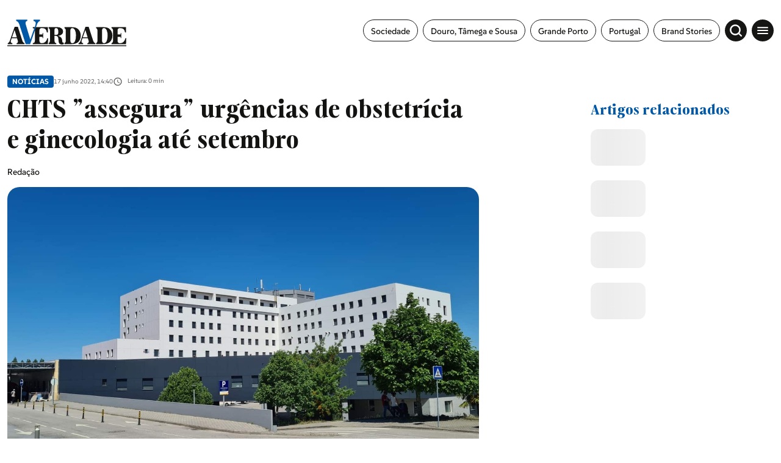

--- FILE ---
content_type: text/html; charset=UTF-8
request_url: https://averdade.com/chts-assegura-urgencias-de-obstetricia-e-ginecologia-ate-setembro/
body_size: 14300
content:
<!DOCTYPE html><html lang=pt><head><meta name=viewport content="width=device-width,initial-scale=1,maximum-scale=1"><meta http-equiv=CONTENT-TYPE content="text/html; charset=UTF-8"><meta http-equiv=X-UA-Compatible content="IE=edge"><meta http-equiv=cache-control content="no-cache,max-age=3600, must-revalidate,proxy-revalidate"><meta http-equiv=expires content=0><meta http-equiv=pragma content="no-cache,max-age=3600, must-revalidate,proxy-revalidate"><meta http-equiv=CACHE-CONTROL content=PUBLIC><meta name=csrf-token content=""><meta charset=UTF-8> <meta name="theme-color" content="#ffffff" ><meta charset="utf-8"><title>CHTS &quot;assegura&quot; urg&ecirc;ncias de obstetr&iacute;cia e ginecologia at&eacute; setembro</title><link rel="image_src" href="https://previous-assets.averdade.com/assets/2022/06/CHTS.jpg"><link rel="canonical" href="https://averdade.com/chts-assegura-urgencias-de-obstetricia-e-ginecologia-ate-setembro/"><meta property="og:url" content="https://averdade.com/chts-assegura-urgencias-de-obstetricia-e-ginecologia-ate-setembro/" ><meta property="og:title" content="CHTS &quot;assegura&quot; urg&ecirc;ncias de obstetr&iacute;cia e ginecologia at&eacute; setembro" ><meta property="og:locale" content="pt" ><meta property="og:site_name" content="A Verdade" ><meta property="og:image" content="https://previous-assets.averdade.com/assets/2022/06/CHTS.jpg" ><meta property="og:type" content="article" >
<meta property="article:author" content="" ><meta property="article:author" content="https://averdade.com" ><meta property="article:section" content="Notícias" ><meta itemprop="name" content="CHTS &quot;assegura&quot; urg&ecirc;ncias de obstetr&iacute;cia e ginecologia at&eacute; setembro"><meta itemprop="image" content="https://previous-assets.averdade.com/assets/2022/06/CHTS.jpg"><meta name="twitter:card" content="summary_large_image" ><meta name="twitter:title" content="CHTS &quot;assegura&quot; urg&ecirc;ncias de obstetr&iacute;cia e ginecologia at&eacute; setembro" ><meta name="twitter:image" content="https://previous-assets.averdade.com/assets/2022/06/CHTS.jpg" ><script type="application/ld+json"> [{"@context":"http:\/\/schema.org","@type":"WebSite","url":"https:\/\/averdade.com","image":"https:\/\/previous-assets.averdade.com\/assets\/2022\/06\/CHTS.jpg"},{"@context":"http:\/\/schema.org","@type":"NewsArticle","mainEntityOfPage":{"@type":"WebPage","@id":"https:\/\/averdade.com\/chts-assegura-urgencias-de-obstetricia-e-ginecologia-ate-setembro\/"},"headline":"CHTS &quot;assegura&quot; urg&ecirc;ncias de obstetr&iacute;cia e ginecologia at&eacute; setembro","image":["https:\/\/previous-assets.averdade.com\/assets\/2022\/06\/CHTS.jpg"],"datePublished":"","dateModified":"","description":"","publisher":{"@type":"Organization","name":"A Verdade","logo":{"@type":"ImageObject","url":""}},"author":[{"@type":"Person","name":""},{"@type":"Person","name":"https:\/\/averdade.com"}]}]</script><link rel="android-chrome-icon" sizes="256x256" href="https://averdade.com/img/favicon/android-chrome-256x256.png"><link rel="android-chrome-icon" sizes="192x192" href="https://averdade.com/img/favicon/android-chrome-192x192.png"><link rel="apple-touch-icon" sizes="180x180" href="https://averdade.com/img/favicon/apple-touch-icon.png"><link rel="icon" type="image/png" sizes="32x32" href="https://averdade.com/img/favicon/favicon-32x32.png"><link rel="icon" type="image/png" sizes="16x16" href="https://averdade.com/img/favicon/favicon-16x16.png"><link rel="manifest" href="https://averdade.com/img/favicon/site.webmanifest"><link rel="mask-icon" href="https://averdade.com/img/favicon/safari-pinned-tab.svg" color="#ffffff"><meta name="msapplication-TileColor" content="#ffffff"> <link rel=preload as=style href="/css/new.css?id=d0114401ff00845a8aa3756dcc1d7d9b"><link rel=preload as=script href="/js/app-new.js?id=034da9d692e5005e3c22a624b17e6021"><link rel=preload as=image href=/img/logos/logo-a-verdade.svg><link rel=preconnect href=https://posts2-api.global.ssl.fastly.net><link rel=dns-prefetch href=https://posts2-api.global.ssl.fastly.net><link rel=preload href=/fonts/Moisette-Bold.woff2 as=font type=font/woff2 crossorigin><link rel=preload href=/fonts/Moisette-Light.woff2 as=font type=font/woff2 crossorigin><link rel=preload href=/fonts/Moisette-Medium.woff2 as=font type=font/woff2 crossorigin><link rel=preload href=/fonts/Moisette-Regular.woff2 as=font type=font/woff2 crossorigin><link rel=preload href=/fonts/Moisette-SemiBold.woff2 as=font type=font/woff2 crossorigin><link rel=preload href=/fonts/SUSE-Bold.woff2 as=font type=font/woff2 crossorigin><link rel=preload href=/fonts/SUSE-Medium.woff2 as=font type=font/woff2 crossorigin><link rel=preload href=/fonts/SUSE-Regular.woff2 as=font type=font/woff2 crossorigin>   <meta name=robots content="index, follow, max-image-preview:large, max-snippet:-1, max-video-preview:-1"><link rel=stylesheet href="/css/new_ssr.css?id=a2cfd2f6672eb920543852a2fb0fb838">    <script async>((e,t,a,r)=>{e[r]=e[r]||[],e[r].push({"gtm.start":(new Date).getTime(),event:"gtm.js"}),e=t.getElementsByTagName(a)[0],(r=t.createElement(a)).async=!0,r.src="https://www.googletagmanager.com/gtm.js?id=GTM-TQ6RGJF",e.parentNode.insertBefore(r,e)})(window,document,"script","dataLayer")</script>  </head><body data-page="new" data-debug="" data-route="new" data-keywords="" data-pubcollection="noticias" data-pubdossier="noticias" data-pubtags="douro-tamega-e-sousa,penafiel" data-ispostopen="true">  <noscript><iframe src="https://www.googletagmanager.com/ns.html?id=GTM-TQ6RGJF" height=0 width=0 style=display:none;visibility:hidden></iframe></noscript>  <div id=app class=app-root>  <pub-wrapper :class="'no-margin-bottom'"><pub-slot :id="'avd_interstitial'" :pos="'avd_interstitial_top'" :placeholder=false></pub-slot></pub-wrapper><pub-wrapper :class="'no-margin-bottom'"><pub-slot :id="'avd_sticky'" :pos="'avd_sticky_top'" :placeholder=false></pub-slot></pub-wrapper>  <div class=icons-set><svg xmlns=http://www.w3.org/2000/svg><symbol id=icon-chevron-right viewBox="0 0 24 24"><path id=Caminho_6 data-name="Caminho 6" d=M0,0H24V24H0Z fill=none /><path id=Caminho_7 data-name="Caminho 7" d=M10,6,8.59,7.41,13.17,12,8.59,16.59,10,18l6-6Z /></symbol><symbol id=icon-gallery viewBox="0 0 24 24"><path id=Caminho_52 data-name="Caminho 52" d=M0,0H24V24H0Z fill=none /><path id=Caminho_53 data-name="Caminho 53" d=M21,19V5a2.006,2.006,0,0,0-2-2H5A2.006,2.006,0,0,0,3,5V19a2.006,2.006,0,0,0,2,2H19A2.006,2.006,0,0,0,21,19ZM8.5,13.5,11,16.51,14.5,12,19,18H5Z /></symbol><symbol id=icon-audio-old viewBox="0 0 24 24"><g id=Grupo_10778 data-name="Grupo 10778"><rect id=Retângulo_3748 data-name="Retângulo 3748" width=24 height=24 fill=none /></g><g id=Grupo_10779 data-name="Grupo 10779"><path id=Caminho_56 data-name="Caminho 56" d=M12,3a9,9,0,0,0-9,9v7a2.006,2.006,0,0,0,2,2H9V13H5V12a7,7,0,0,1,14,0v1H15v8h4a2.006,2.006,0,0,0,2-2V12A9,9,0,0,0,12,3ZM7,15v4H5V15Zm12,4H17V15h2Z /></g></symbol><symbol id=icon-video viewBox="0 0 24 24"><path id=Caminho_54 data-name="Caminho 54" d=M0,0H24V24H0Z fill=none /><path id=Caminho_55 data-name="Caminho 55" d=M12,2A10,10,0,1,0,22,12,10,10,0,0,0,12,2ZM10,16.5v-9L16,12Z /></symbol><symbol id=icon-arrow-forward width=24 height=24 viewBox="0 0 24 24"><path id=Caminho_57 data-name="Caminho 57" d=M0,0H24V24H0Z fill=none /><path id=Caminho_58 data-name="Caminho 58" d=M12,4,10.59,5.41,16.17,11H4v2H16.17l-5.58,5.59L12,20l8-8Z /></symbol><symbol id=icon-angle-left viewBox="0 0 24 24"><g id=icon-angle-left-g transform="translate(15361 23142)"><path id=box-arrow-left d=M0,0H24V24H0Z transform="translate(-15361 -23142)" fill=none /><path id=Icon_ionic-ios-arrow-forward data-name="Icon ionic-ios-arrow-forward" d=M17.5,14.023,11.575,8.1a1.114,1.114,0,0,1,0-1.581,1.129,1.129,0,0,1,1.585,0l6.714,6.709a1.117,1.117,0,0,1,.033,1.543L13.165,21.53A1.119,1.119,0,1,1,11.58,19.95Z transform="translate(-15334.275 -23115.934) rotate(180)"/></g></symbol><symbol id=icon-angle-right viewBox="0 0 24 24"><g id=icon-angle-right-g transform="translate(15361 23142)"><path id=box-arrow-left d=M0,0H24V24H0Z transform="translate(-15361 -23142)" fill=none /><path id=Icon_ionic-ios-arrow-forward-2 data-name="Icon ionic-ios-arrow-forward" d=M6.255,7.833.329,13.754a1.114,1.114,0,0,0,0,1.581,1.129,1.129,0,0,0,1.585,0L8.628,8.626a1.117,1.117,0,0,0,.033-1.543L1.919.326A1.119,1.119,0,1,0,.333,1.907Z transform="translate(-15354.476 -23137.791)"/></g></symbol><symbol id=icon-arrow-left viewBox="0 0 24 24"><g id=icon-arrow-left-g transform="translate(15361 23142)"><path id=box-arrow-left d=M0,0H24V24H0Z transform="translate(-15361 -23142)" fill=none /><path id=arrow-left d=M13.349,11.445a.686.686,0,0,1,.005.966l-3.191,3.2H22.308a.682.682,0,0,1,0,1.365H10.169l3.191,3.2a.691.691,0,0,1-.005.966.679.679,0,0,1-.96-.005L8.069,16.772h0a.766.766,0,0,1-.142-.215.651.651,0,0,1-.052-.262.684.684,0,0,1,.194-.478l4.325-4.356A.669.669,0,0,1,13.349,11.445Z transform="translate(-15364.43 -23146.252)"/></g></symbol><symbol id=icon-arrow-right viewBox="0 0 24 24"><g id=icon-arrow-right transform="translate(15361 23142)"><path id=box-arrow-right d=M0,0H24V24H0Z transform="translate(-15361 -23142)" fill=none /><path id=arrow-right d=M17.511,11.445a.686.686,0,0,0-.005.966l3.191,3.2H8.552a.682.682,0,0,0,0,1.365h12.14l-3.191,3.2a.691.691,0,0,0,.005.966.679.679,0,0,0,.96-.005l4.325-4.356h0a.766.766,0,0,0,.142-.215.651.651,0,0,0,.052-.262.684.684,0,0,0-.194-.478L18.466,11.46A.669.669,0,0,0,17.511,11.445Z transform="translate(-15364.43 -23146.252)"/></g></symbol><symbol id=icon-arrow-related xmlns=http://www.w3.org/2000/svg viewBox="0 0 20.14 20.14"><path id=Icon_awesome-location-arrow data-name="Icon awesome-location-arrow" d=M12.364.1.8,5.436a1.348,1.348,0,0,0,.534,2.58H6.226v4.893a1.348,1.348,0,0,0,2.58.534L14.144,1.877A1.388,1.388,0,0,0,12.364.1Z transform="translate(10.07) rotate(45)"/></symbol><symbol id=icon-book width=24 height=24 viewBox="0 0 24 24"><rect id=Retângulo_3759 data-name="Retângulo 3759" width=24 height=24 fill=none /><path id=União_1 data-name="União 1" d=M21514.5,22886.5a12.245,12.245,0,0,0-4.75,1.1c-.1,0-.15.053-.248.053a.538.538,0,0,1-.5-.5V22872.5a31.491,31.491,0,0,0,16.5-1.5,11.73,11.73,0,0,1,3.5.5,6.835,6.835,0,0,1,2,1v14.6a.537.537,0,0,1-.5.5.438.438,0,0,1-.248-.051,10.232,10.232,0,0,0-4.75-1.051,12.056,12.056,0,0,0-5.5,1.5A9.289,9.289,0,0,0,21514.5,22886.5Zm5.5-12v11.5a12.053,12.053,0,0,1,5.5-1.5,11.6,11.6,0,0,1,3.5.5v-11.5a11.6,11.6,0,0,0-3.5-.5A12.053,12.053,0,0,0,21520,22874.5Zm1,7.162a11.5,11.5,0,0,1,4.5-.832,12.487,12.487,0,0,1,2.5.242v1.521a11.556,11.556,0,0,0-2.5-.264,9.229,9.229,0,0,0-4.5.992Zm0-2.67a11.683,11.683,0,0,1,4.5-.828,13.585,13.585,0,0,1,2.5.236v1.521a11.564,11.564,0,0,0-2.5-.258,9.275,9.275,0,0,0-4.5.988Zm0-2.66a11.5,11.5,0,0,1,4.5-.832,13.581,13.581,0,0,1,2.5.24v1.523a11.44,11.44,0,0,0-2.5-.26,9.231,9.231,0,0,0-4.5.988Z transform="translate(-21508 -22866.5)"/></symbol><symbol id=icon-east viewBox="0 0 24 24"><g id=icon-arrow-top-right transform="translate(15361 23142)"><path id=box-arrow-left d=M0,0H24V24H0Z transform="translate(-15361 -23142)" fill=none /><path id=Caminho_60293 data-name="Caminho 60293" d=M12.635,1.432A1.5,1.5,0,0,0,12.5.8,1.355,1.355,0,0,0,11.174,0Q7.457.008,3.74,0C2.977,0,2.215,0,1.452,0A1.349,1.349,0,0,0,.009,1.363C-.01,1.808,0,2.256.022,2.7a1.014,1.014,0,0,0,.112.4,1.35,1.35,0,0,0,1.306.78c1.394,0,2.788,0,4.183.006.056,0,.111,0,.2.008l-.165.165C3.952,5.771,2.252,7.483.536,9.179a1.258,1.258,0,0,0-.092,1.764c.369.414.762.809,1.167,1.187a1.3,1.3,0,0,0,1.9-.082C5.188,10.341,6.889,8.661,8.58,6.971l.159-.159c0,.1.006.156.007.213q0,1.234.005,2.467c0,.626-.01,1.253.014,1.879a1.308,1.308,0,0,0,1.215,1.252c.309.024.62.006.93.019a1.933,1.933,0,0,0,1.186-.268l.254-.254a1.629,1.629,0,0,0,.292-.917q0-4.885-.006-9.77 transform="translate(-15355.32 -23136.322)"/></g></symbol><symbol id=icon-account-light xmlns=http://www.w3.org/2000/svg viewBox="0 0 24 24"><path id=Caminho_2213 data-name="Caminho 2213" d=M0,0H24V24H0Z fill=none /><path id=União_1 data-name="União 1" d=M0,10A10,10,0,1,1,10,20,10,10,0,0,1,0,10Zm5.351,6.5a7.96,7.96,0,0,0,9.3,0,7.956,7.956,0,0,0-9.3,0Zm10.79-1.381a8,8,0,1,0-12.281,0,9.954,9.954,0,0,1,12.281,0ZM6.5,7.5A3.5,3.5,0,1,1,10,11,3.5,3.5,0,0,1,6.5,7.5Zm2,0A1.5,1.5,0,1,0,10,6,1.5,1.5,0,0,0,8.5,7.5Z transform="translate(2 2)" fill=#067acc /></symbol><symbol id=icon-search-light xmlns=http://www.w3.org/2000/svg viewBox="0 0 24 24"><g id=icon-search transform="translate(15361 23142)"><path id=box-search d=M0,0H24V24H0Z transform="translate(-15361 -23142)" fill=none /><path id=search d=M16731.4,23201.58l-3.529-3.531a8.885,8.885,0,1,1,1.719-1.738l3.537,3.539a1.226,1.226,0,0,1,0,1.73,1.248,1.248,0,0,1-.867.355A1.212,1.212,0,0,1,16731.4,23201.58ZM16716.08,23191a6.421,6.421,0,1,0,6.418-6.422A6.425,6.425,0,0,0,16716.08,23191Z transform="translate(-32072.488 -46321.938)"/></g></symbol><symbol id=icon-menu viewBox="0 0 24 24"><g id=icon-menu transform="translate(15361 23142)"><path id=box-menu d=M0,0H24V24H0Z transform="translate(-15361 -23142)" fill=none /><path id=menu d=M6.427,22.016h17.6V20.06H6.427v1.955Zm0-4.889h17.6V15.172H6.427v1.955Zm0-6.844v1.955h17.6V10.283H6.427Z transform="translate(-15364.24 -23146.051)"/></g></symbol><symbol id=icon-topic viewBox="0 0 24 24"><g id=icon-topic transform="translate(15361 23142)"><path id=box-topic d=M0,0H24V24H0Z transform="translate(-15361 -23142)" fill=none /><path id=topic d=M12.364.1.8,5.436a1.348,1.348,0,0,0,.534,2.58H6.226v4.893a1.348,1.348,0,0,0,2.58.534L14.144,1.877A1.388,1.388,0,0,0,12.364.1Z transform="translate(-15350 -23140.031) rotate(45)"/></g></symbol><symbol id=icon-audio xmlns=http://www.w3.org/2000/svg viewBox="0 0 24 24"><path id=Caminho_18 data-name="Caminho 18" d=M0,0H24V24H0Z fill=none /><path id=Caminho_19 data-name="Caminho 19" d=M19,14v3a1,1,0,0,1-1,1H17V14h2M7,14v4H6a1,1,0,0,1-1-1V14H7M12,1a9,9,0,0,0-9,9v7a3,3,0,0,0,3,3H9V12H5V10a7,7,0,0,1,14,0v2H15v8h3a3,3,0,0,0,3-3V10A9,9,0,0,0,12,1Z transform="translate(0 1)"/></symbol><symbol id=icon-epaper xmlns=http://www.w3.org/2000/svg viewBox="0 0 18.984 18.984"><path id=Caminho_18 data-name="Caminho 18" d=M0,0H18.984V18.984H0Z fill=none /><path id=União_2 data-name="União 2" d=M2457.666,24088.66a2.252,2.252,0,0,1-2.249-2.25v-8.039h3.2v-5.393H2473.6v13.033a2.637,2.637,0,0,1-.78,1.875,2.6,2.6,0,0,1-1.868.773Zm2.249-2.25a2.237,2.237,0,0,1-.212.949h11.251a1.352,1.352,0,0,0,1.348-1.348v-11.734h-12.387Zm-3.2,0a.944.944,0,0,0,.478.822.951.951,0,0,0,.949,0,.952.952,0,0,0,.471-.822v-6.74h-1.9Zm4.456-.846v-4.3h4.5v4.3Zm1.3-1.3h1.9v-1.7h-1.9Zm4.093.9v-1.3h4.5v1.3Zm0-2.2v-1.3h4.5v1.3Zm-5.392-3.2v-4.293h4.5v4.293Zm1.3-1.295h1.9v-1.7h-1.9Zm4.093.895v-1.3h4.5v1.3Zm0-2.193v-1.3h4.5v1.3Z transform="translate(-2455.018 -24071.203)"/></symbol><symbol id=icon-time xmlns=http://www.w3.org/2000/svg viewBox="0 0 24 24"><path id=box-clock d=M0,0H24V24H0Z fill=none /><path id=clock d=M11.99,2A10,10,0,1,0,22,12,10,10,0,0,0,11.99,2ZM12,20a8,8,0,1,1,8-8A8,8,0,0,1,12,20Zm.5-13H11v6l5.25,3.15L17,14.92l-4.5-2.67Z /></symbol><symbol id=icon-add xmlns=http://www.w3.org/2000/svg width=24 height=24 viewBox="0 0 24 24"><path id=Caminho_1741 data-name="Caminho 1741" d=M0,0H24V24H0Z fill=none /><path id=Caminho_1742 data-name="Caminho 1742" d=M19,13H13v6H11V13H5V11h6V5h2v6h6Z fill=#0069a6 /></symbol><symbol id=icon-alert xmlns=http://www.w3.org/2000/svg width=24 height=24 viewBox="0 0 24 24"><path id=Caminho_1743 data-name="Caminho 1743" d=M0,0H24V24H0Z fill=none /><path id=Caminho_1744 data-name="Caminho 1744" d=M12,22a2.006,2.006,0,0,0,2-2H10A2.006,2.006,0,0,0,12,22Zm6-6V11c0-3.07-1.63-5.64-4.5-6.32V4a1.5,1.5,0,0,0-3,0v.68C7.64,5.36,6,7.92,6,11v5L4,18v1H20V18Zm-2,1H8V11c0-2.48,1.51-4.5,4-4.5s4,2.02,4,4.5ZM7.58,4.08,6.15,2.65A10.425,10.425,0,0,0,2.03,10.5h2A8.446,8.446,0,0,1,7.58,4.08ZM19.97,10.5h2a10.489,10.489,0,0,0-4.12-7.85L16.43,4.08A8.5,8.5,0,0,1,19.97,10.5Z fill=#0069a6 /></symbol><symbol id=icon-email xmlns=http://www.w3.org/2000/svg width=24 height=24 viewBox="0 0 24 24"><path id=Caminho_1739 data-name="Caminho 1739" d=M0,0H24V24H0Z fill=none /><path id=Caminho_1740 data-name="Caminho 1740" d=M22,6a2.006,2.006,0,0,0-2-2H4A2.006,2.006,0,0,0,2,6V18a2.006,2.006,0,0,0,2,2H20a2.006,2.006,0,0,0,2-2ZM20,6l-8,5L4,6Zm0,12H4V8l8,5,8-5Z /></symbol><symbol id=icon-facebook viewBox="0 0 24 24"><path id=box-facebook d=M0,0H24V24H0Z fill=none /><path id=facebook d=M16.586,11.728v8.335h4.545V11.728H24.52L25.226,7.9H21.132V6.54c0-2.026.8-2.8,2.849-2.8.639,0,1.152.016,1.45.047V.31A14.058,14.058,0,0,0,22.707,0c-4.189,0-6.121,1.979-6.121,6.246V7.9H14v3.832Z transform="translate(-7.715 1.969)"/></symbol><symbol id=icon-instagram viewBox="0 0 24 24"><path id=Caminho_1098 data-name="Caminho 1098" d=M0,0H24V24H0Z fill=none /><path id=instagram d=M8.927,36.209a4.607,4.607,0,1,0,3.265,1.349,4.614,4.614,0,0,0-3.265-1.349Zm0,7.614a3,3,0,1,1,3-3,3,3,0,0,1-3,3Zm5.879-7.8a1.076,1.076,0,1,1-1.076-1.076,1.076,1.076,0,0,1,1.076,1.076Zm3.056,1.092a5.326,5.326,0,0,0-1.454-3.771,5.361,5.361,0,0,0-3.771-1.454c-1.486-.084-5.939-.084-7.425,0a5.353,5.353,0,0,0-3.771,1.45A5.343,5.343,0,0,0-.012,37.109C-.1,38.6-.1,43.048-.012,44.534A5.326,5.326,0,0,0,1.442,48.3a5.368,5.368,0,0,0,3.771,1.454c1.486.084,5.939.084,7.425,0a5.326,5.326,0,0,0,3.77-1.454,5.361,5.361,0,0,0,1.454-3.771c.084-1.481.084-5.929,0-7.416ZM15.943,46.13a3.037,3.037,0,0,1-1.711,1.711c-1.185.47-4,.361-5.3.361s-4.124.1-5.3-.361A3.037,3.037,0,0,1,1.921,46.13c-.47-1.185-.361-4-.361-5.3s-.1-4.124.361-5.3a3.037,3.037,0,0,1,1.711-1.711c1.185-.47,4-.361,5.3-.361s4.124-.1,5.3.361a3.037,3.037,0,0,1,1.711,1.711c.47,1.185.361,4,.361,5.3s.108,4.117-.362,5.3Z transform="translate(3.075 -28.823)"/></symbol><symbol id=icon-linkedin viewBox="0 0 24 24"><path id=Caminho_1098 data-name="Caminho 1098" d=M0,0H24V24H0Z fill=none /><path id=linkedin-in d=M3.558,15.907H.263V5.293h3.3ZM1.909,3.846A1.918,1.918,0,1,1,3.817,1.919,1.918,1.918,0,0,1,1.909,3.846ZM15.894,15.907H12.6V10.74c0-1.231-.025-2.81-1.714-2.81-1.714,0-1.976,1.338-1.976,2.722v5.255H5.623V5.293H8.784V6.741H8.83a3.463,3.463,0,0,1,3.118-1.714c3.336,0,3.949,2.2,3.949,5.049v5.83Z transform="translate(4.051 4.042)"/></symbol><symbol id=icon-facebook-border viewBox="0 0 24.984 24.983"><path d=M7720.287,10880.183a6.78,6.78,0,0,1-6.772-6.774v-11.436a6.78,6.78,0,0,1,6.772-6.774h11.436a6.782,6.782,0,0,1,6.774,6.774v11.436a6.782,6.782,0,0,1-6.774,6.774Zm11.436-1a5.783,5.783,0,0,0,5.775-5.775v-11.436a5.78,5.78,0,0,0-5.775-5.772h-11.436a5.778,5.778,0,0,0-5.772,5.772v11.436a5.78,5.78,0,0,0,5.772,5.775h3.844v-7.632h-3.044v-3.468h3.044v-2.641c0-3.007,1.792-4.667,4.53-4.667a18.322,18.322,0,0,1,2.684.235v2.951h-1.51a1.733,1.733,0,0,0-1.955,1.873v2.248h3.326l-.533,3.468h-2.793v7.632Z transform="translate(-7713.515 -10855.198)"/></symbol><symbol id=icon-instagram-border viewBox="0 0 24.984 24.983"><path d=M6.773,24.983A6.781,6.781,0,0,1,0,18.21V6.773A6.781,6.781,0,0,1,6.773,0H18.21a6.782,6.782,0,0,1,6.774,6.773V18.21a6.782,6.782,0,0,1-6.774,6.773ZM1,6.773V18.21a5.78,5.78,0,0,0,5.774,5.774H18.21a5.781,5.781,0,0,0,5.774-5.774V6.773A5.781,5.781,0,0,0,18.21,1H6.773A5.78,5.78,0,0,0,1,6.773ZM9.686,19.521A4.228,4.228,0,0,1,5.463,15.3V9.683A4.228,4.228,0,0,1,9.686,5.46H15.3a4.228,4.228,0,0,1,4.224,4.223V15.3A4.228,4.228,0,0,1,15.3,19.521Zm-2.9-9.838V15.3a2.9,2.9,0,0,0,2.9,2.9H15.3a2.9,2.9,0,0,0,2.9-2.9V9.683a2.9,2.9,0,0,0-2.9-2.9H9.686A2.9,2.9,0,0,0,6.785,9.683Zm2.3,2.809a3.463,3.463,0,1,1,3.462,3.462A3.467,3.467,0,0,1,9.086,12.492Zm1.245,0a2.218,2.218,0,1,0,2.218-2.219A2.22,2.22,0,0,0,10.331,12.492Zm5.059-3.7a.824.824,0,1,1,.824.824A.824.824,0,0,1,15.39,8.795Z /></symbol><symbol id=icon-telegram xmlns=http://www.w3.org/2000/svg width=24 height=24 viewBox="0 0 24 24"><path id=Caminho_1741 data-name="Caminho 1741" d=M0,0H24V24H0Z fill=none /><path id=telegram-brands d=M7,8a7,7,0,1,0,7,7A7,7,0,0,0,7,8Zm3.245,4.761c-.105,1.107-.561,3.793-.793,5.033-.1.525-.291.7-.478.718-.406.037-.715-.269-1.109-.527-.616-.4-.964-.655-1.562-1.049-.691-.455-.243-.706.151-1.115.1-.107,1.894-1.736,1.929-1.884a.143.143,0,0,0-.033-.124A.162.162,0,0,0,8.2,13.8q-.093.021-2.953,1.952a1.329,1.329,0,0,1-.759.28A4.994,4.994,0,0,1,3.4,15.773c-.438-.142-.787-.218-.756-.46q.024-.189.521-.387,3.061-1.334,4.082-1.758a10.873,10.873,0,0,1,2.611-.954.461.461,0,0,1,.271.081.3.3,0,0,1,.1.19A1.235,1.235,0,0,1,10.244,12.761Z transform="translate(5 -3)" fill=#fff /></symbol><symbol id=icon-timer xmlns=http://www.w3.org/2000/svg width=24 height=24 viewBox="0 0 24 24"><rect id=Retângulo_2568 data-name="Retângulo 2568" width=24 height=24 fill=none /><path id=Caminho_31 data-name="Caminho 31" d=M15,1H9V3h6ZM11,14h2V8H11Zm8.03-6.61,1.42-1.42a11.048,11.048,0,0,0-1.41-1.41L17.62,5.98a9,9,0,1,0,1.41,1.41ZM12,20a7,7,0,1,1,7-7A6.995,6.995,0,0,1,12,20Z fill=#707070 /></symbol><symbol id=icon-twitter-border viewBox="0 0 24.984 24.983"><path d=M6.773,24.983A6.781,6.781,0,0,1,0,18.21V6.773A6.781,6.781,0,0,1,6.773,0H18.209a6.781,6.781,0,0,1,6.774,6.773V18.21a6.781,6.781,0,0,1-6.774,6.773ZM1,6.773V18.21a5.78,5.78,0,0,0,5.774,5.774H18.209a5.781,5.781,0,0,0,5.774-5.774V6.773A5.781,5.781,0,0,0,18.209,1H6.773A5.78,5.78,0,0,0,1,6.773ZM8.089,17.541A7.287,7.287,0,0,1,6.6,16.947c-.157-.086-.311-.175-.463-.274-.039-.031-.068-.059-.035-.079s.058-.018.177,0a5.263,5.263,0,0,0,2.223-.284,3.4,3.4,0,0,0,1.462-.776c.006-.009.012-.009.018-.018-.1-.023-.194-.023-.293-.039a2.872,2.872,0,0,1-2.142-1.795c-.029-.072,0-.109.074-.094a3.106,3.106,0,0,0,1.021-.031,1.617,1.617,0,0,1-.346-.105,2.766,2.766,0,0,1-1.7-2.2,1.737,1.737,0,0,1-.017-.309c.005-.071.038-.094.1-.055a2.754,2.754,0,0,0,1.04.292c-.117-.092-.226-.192-.331-.292a2.731,2.731,0,0,1-.466-3.227c.051-.077.086-.077.149-.006a8.374,8.374,0,0,0,5.388,2.743c.057.009.062,0,.054-.063A2.891,2.891,0,0,1,12.542,9.2a2.755,2.755,0,0,1,.533-1.067,2.851,2.851,0,0,1,.892-.728A2.8,2.8,0,0,1,15.072,7.1a2.655,2.655,0,0,1,1.165.188A2.76,2.76,0,0,1,17,7.75a1.274,1.274,0,0,1,.138.14.105.105,0,0,0,.108.029,6.726,6.726,0,0,0,1.568-.6.076.076,0,0,1,.071-.005c.023.017.014.046,0,.068a2.438,2.438,0,0,1-.439.8c-.126.156-.437.54-.651.576a5.388,5.388,0,0,0,1.323-.377c.053-.024.054-.034.054,0v.012A.332.332,0,0,1,19.1,8.6a5.188,5.188,0,0,1-1.046,1.087c-.059.045-.159.092-.159.176a8.062,8.062,0,0,1-2.126,5.881,7.546,7.546,0,0,1-5.364,2.111A8.716,8.716,0,0,1,8.089,17.541Z /></symbol><symbol id=icon-twitter viewBox="0 0 24 24"><path id=box-twitter d=M0,0H24V24H0Z fill=none /><path id=twitter d=M41,48h2.766l-6.042,6.9,7.108,9.4H39.269l-4.361-5.7-4.984,5.7h-2.77l6.462-7.386L26.8,48h5.7l3.938,5.208Zm-.972,14.647H41.56l-9.89-13.08H30.025Z transform="translate(-23.801 -44)"/></symbol><symbol id=icon-whatsapp xmlns=http://www.w3.org/2000/svg viewBox="0 0 24 24"><path id=Caminho_1741 data-name="Caminho 1741" d=M0,0H24V24H0Z fill=none /><path id=whatsapp-brands d=M11.9,34.034A6.94,6.94,0,0,0,.984,42.406L0,46l3.678-.966a6.916,6.916,0,0,0,3.316.844H7A6.894,6.894,0,0,0,11.9,34.034ZM7,44.709a5.756,5.756,0,0,1-2.937-.8l-.209-.125-2.181.572.581-2.128-.137-.219a5.777,5.777,0,1,1,10.715-3.066A5.831,5.831,0,0,1,7,44.709Zm3.162-4.319c-.172-.087-1.025-.506-1.184-.562s-.275-.088-.391.088-.447.562-.55.681-.2.131-.375.044A4.718,4.718,0,0,1,5.3,38.578c-.178-.306.178-.284.509-.947a.321.321,0,0,0-.016-.3c-.044-.087-.391-.941-.534-1.288s-.284-.291-.391-.3-.216-.006-.331-.006a.642.642,0,0,0-.462.216A1.948,1.948,0,0,0,3.469,37.4a3.4,3.4,0,0,0,.706,1.794,7.746,7.746,0,0,0,2.962,2.619,3.392,3.392,0,0,0,2.081.434,1.775,1.775,0,0,0,1.169-.825,1.45,1.45,0,0,0,.1-.825C10.447,40.519,10.331,40.475,10.159,40.391Z transform="translate(5 -27)"/></symbol><symbol id=icon-tik-tok-border viewBox="0 0 24.984 24.983"><path d=M6.773,24.983A6.781,6.781,0,0,1,0,18.21V6.773A6.781,6.781,0,0,1,6.773,0H18.21a6.781,6.781,0,0,1,6.774,6.773V18.21a6.781,6.781,0,0,1-6.774,6.773ZM1,6.773V18.21a5.78,5.78,0,0,0,5.774,5.774H18.21a5.781,5.781,0,0,0,5.774-5.774V6.773A5.781,5.781,0,0,0,18.21,1H6.773A5.78,5.78,0,0,0,1,6.773Zm4.866,8.712a4.56,4.56,0,0,1,4.56-4.561c.1,0,.189.009.282.015v2.247a2.212,2.212,0,0,0-.282-.028,2.327,2.327,0,1,0,0,4.655,2.385,2.385,0,0,0,2.422-2.3l.023-10.481H15.02a4.007,4.007,0,0,0,3.692,3.577v2.5h0c-.122.013-.246.018-.369.019a4.007,4.007,0,0,1-3.352-1.813v6.171a4.561,4.561,0,0,1-9.122,0Z /></symbol><symbol id=icon-youtube-border viewBox="0 0 24.984 24.983"><path d=M6.773,24.983A6.781,6.781,0,0,1,0,18.21V6.773A6.781,6.781,0,0,1,6.773,0H18.21a6.782,6.782,0,0,1,6.774,6.773V18.21a6.782,6.782,0,0,1-6.774,6.773ZM1,6.773V18.21a5.78,5.78,0,0,0,5.774,5.774H18.21a5.781,5.781,0,0,0,5.774-5.774V6.773A5.781,5.781,0,0,0,18.21,1H6.773A5.78,5.78,0,0,0,1,6.773Zm7.669,10.28a2.88,2.88,0,0,1-2.88-2.879V10.748a2.88,2.88,0,0,1,2.88-2.88h7.363a2.88,2.88,0,0,1,2.88,2.88v3.426a2.88,2.88,0,0,1-2.88,2.879Zm2.041-6.226V14.18c0,.148.439.241.569.172l3.3-1.634c.134-.073,0-.264-.138-.339l-3.16-1.72a.292.292,0,0,0-.137-.026C10.967,10.632,10.71,10.713,10.71,10.827Z /></symbol><symbol id=icon-youtube viewBox="0 0 24 24"><path id=Caminho_25 data-name="Caminho 25" d=M0,0H24V24H0Z fill=none /><path id=youtube-brands d=M34.428,66.191a2.5,2.5,0,0,0-1.76-1.772C31.115,64,24.889,64,24.889,64s-6.226,0-7.779.419a2.5,2.5,0,0,0-1.76,1.772,28.169,28.169,0,0,0,0,9.647,2.465,2.465,0,0,0,1.76,1.743C18.662,78,24.889,78,24.889,78s6.226,0,7.779-.419a2.465,2.465,0,0,0,1.76-1.743,28.169,28.169,0,0,0,0-9.647ZM22.852,73.975V68.054l5.2,2.961-5.2,2.96Z transform="translate(-12.889 -59)"/></symbol><symbol id=icon-star-outline xmlns=http://www.w3.org/2000/svg width=24 height=24 viewBox="0 0 24 24"><path id=Caminho_67 data-name="Caminho 67" d=M0,0H24V24H0Z fill=none /><path id=Caminho_68 data-name="Caminho 68" d=M22,9.24l-7.19-.62L12,2,9.19,8.63,2,9.24l5.46,4.73L5.82,21,12,17.27,18.18,21l-1.63-7.03ZM12,15.4,8.24,17.67l1-4.28L5.92,10.51l4.38-.38L12,6.1l1.71,4.04,4.38.38L14.77,13.4l1,4.28Z /></symbol><symbol id=icon-star xmlns=http://www.w3.org/2000/svg width=24 height=24 viewBox="0 0 24 24"><path id=Caminho_65 data-name="Caminho 65" d=M0,0H24V24H0Z fill=none /><path id=Caminho_66 data-name="Caminho 66" d=M12,17.27,18.18,21l-1.64-7.03L22,9.24l-7.19-.61L12,2,9.19,8.63,2,9.24l5.46,4.73L5.82,21Z /></symbol><symbol id=icon-share viewBox="0 0 24 24"><path d="M0 0h24v24H0z" fill=none /><path d="M18 16.08c-.76 0-1.44.3-1.96.77L8.91 12.7c.05-.23.09-.46.09-.7s-.04-.47-.09-.7l7.05-4.11c.54.5 1.25.81 2.04.81 1.66 0 3-1.34 3-3s-1.34-3-3-3-3 1.34-3 3c0 .24.04.47.09.7L8.04 9.81C7.5 9.31 6.79 9 6 9c-1.66 0-3 1.34-3 3s1.34 3 3 3c.79 0 1.5-.31 2.04-.81l7.12 4.16c-.05.21-.08.43-.08.65 0 1.61 1.31 2.92 2.92 2.92 1.61 0 2.92-1.31 2.92-2.92s-1.31-2.92-2.92-2.92z"/></symbol><symbol id=icon-user viewBox="0 0 24 24"><g transform="translate(15872 680)"><path id=Caminho_1755 data-name="Caminho 1755" d=M24,0H0V24H24Z transform="translate(-15872 -680)" fill=none /><path id=noun-person-4915885 d=M122.5,14.531a.469.469,0,0,0,.469.469h11.25a.469.469,0,0,0,.469-.469,6.094,6.094,0,1,0-12.188,0Zm.959-.469a5.156,5.156,0,0,1,10.27,0ZM128.594,0a3.75,3.75,0,1,0,3.75,3.75A3.752,3.752,0,0,0,128.594,0Zm0,.938a2.813,2.813,0,1,1-2.812,2.813A2.814,2.814,0,0,1,128.594.938Z transform="translate(-15988.594 -675.5)" fill-rule=evenodd /></g></symbol><symbol id=icon-close viewBox="0 0 24 24"><g id=icon-close transform="translate(15361 23142)"><path id=box-close d=M0,0H24V24H0Z transform="translate(-15361 -23142)" fill=none /><path id=close d=M20.605,8.832,19.3,7.523l-5.233,5.233L8.832,7.523,7.523,8.832l5.233,5.233L7.523,19.3l1.308,1.308,5.233-5.233L19.3,20.605,20.605,19.3l-5.233-5.233Z transform="translate(-15363.064 -23143.965)"/></g></symbol><symbol id=icon-save viewBox="0 0 24 24"><rect id=Retângulo_4750 data-name="Retângulo 4750" width=24 height=24 fill=none /><path id=Caminho_1754 data-name="Caminho 1754" d=M17,11v6.97l-5-2.14L7,17.97V5h6V3H7A2.006,2.006,0,0,0,5,5V21l7-3,7,3V11Zm4-4H19V9H17V7H15V5h2V3h2V5h2Z /></symbol><symbol id=icon-light-mode viewBox="0 0 24 24"><g transform="translate(20594 21666)"><rect id=Retângulo_2571 data-name="Retângulo 2571" width=24 height=24 transform="translate(-20594 -21666)" fill=none /><path id=Caminho_35 data-name="Caminho 35" d=M12,9a3,3,0,1,1-3,3,3.009,3.009,0,0,1,3-3m0-2a5,5,0,1,0,5,5,5,5,0,0,0-5-5ZM2,13H4a1,1,0,0,0,0-2H2a1,1,0,0,0,0,2Zm18,0h2a1,1,0,0,0,0-2H20a1,1,0,0,0,0,2ZM11,2V4a1,1,0,0,0,2,0V2a1,1,0,0,0-2,0Zm0,18v2a1,1,0,0,0,2,0V20a1,1,0,0,0-2,0ZM5.99,4.58A1,1,0,0,0,4.58,5.99L5.64,7.05A1,1,0,0,0,7.05,5.64ZM18.36,16.95a1,1,0,0,0-1.41,1.41l1.06,1.06a1,1,0,0,0,1.41-1.41ZM19.42,5.99a1,1,0,0,0-1.41-1.41L16.95,5.64a1,1,0,0,0,1.41,1.41ZM7.05,18.36a1,1,0,0,0-1.41-1.41L4.58,18.01a1,1,0,0,0,1.41,1.41Z transform="translate(-20594 -21666)"/></g></symbol><symbol id=icon-dark-mode viewBox="0 0 24 24"><g transform="translate(20626 21666)"><rect id=Retângulo_2570 data-name="Retângulo 2570" width=24 height=24 transform="translate(-20626 -21666)" fill=none /><path id=Caminho_34 data-name="Caminho 34" d=M9.37,5.51a7.408,7.408,0,0,0,9.12,9.12A7,7,0,1,1,9.37,5.51ZM12,3a9,9,0,1,0,9,9,10.122,10.122,0,0,0-.1-1.36A5.4,5.4,0,1,1,13.36,3.1,10.122,10.122,0,0,0,12,3Z transform="translate(-20626 -21666)"/></g></symbol><symbol id=icon-annouce-arrow xmlns=http://www.w3.org/2000/svg width=28.372 height=27.653 viewBox="0 0 28.372 27.653"><path d=M12.063,4.5l1.406-1.406a1.514,1.514,0,0,1,2.147,0l12.31,12.3a1.513,1.513,0,0,1,0,2.147l-12.31,12.31a1.513,1.513,0,0,1-2.147,0l-1.406-1.406a1.521,1.521,0,0,1,.025-2.172l7.631-7.27H1.52A1.516,1.516,0,0,1,0,17.487V15.461a1.516,1.516,0,0,1,1.52-1.52h18.2l-7.631-7.27A1.511,1.511,0,0,1,12.063,4.5Z transform="translate(0 -2.647)" fill=#0058a7 /></symbol><symbol id=icon-announce-check xmlns=http://www.w3.org/2000/svg width=36.287 height=36.29 viewBox="0 0 36.287 36.29"><g transform="translate(-12149.25 7330.55)"><g transform="translate(12148 -7331.79)"><path d=M19.4,37.53q-.338,0-.677-.013A18.145,18.145,0,1,1,26.778,2.812a1.75,1.75,0,0,1-1.424,3.2A14.644,14.644,0,0,0,7.109,27.355a14.644,14.644,0,0,0,26.928-7.962V17.886a1.75,1.75,0,1,1,3.5,0v1.508A18.149,18.149,0,0,1,19.4,37.53Z transform="translate(0 0)" fill=#0058a7 /><path d=M18.418,24.16a1.75,1.75,0,0,1-1.237-.513l-4.918-4.918a1.75,1.75,0,1,1,2.475-2.475l3.68,3.68L33.574,4.763A1.75,1.75,0,0,1,36.05,7.237L19.656,23.647a1.75,1.75,0,0,1-1.238.513Z transform="translate(0.976 0.28)" fill=#0058a7 /></g></g></symbol><symbol id=icon-announce-dropdown xmlns=http://www.w3.org/2000/svg width=32.778 height=18.741 viewBox="0 0 32.778 18.741"><path d=M22.583,24.338l12.394-12.4a2.333,2.333,0,0,1,3.308,0,2.362,2.362,0,0,1,0,3.318L24.242,29.306a2.338,2.338,0,0,1-3.23.068L6.871,15.262a2.343,2.343,0,0,1,3.308-3.318Z transform="translate(-6.188 -11.247)" fill=#03509f /></symbol><symbol id=icon-threads xmlns=http://www.w3.org/2000/svg width=24 height=24 viewBox="0 0 24 24"><path id=box-threads d=M0,0H24V24H0Z fill=none /><path id=threads-brands-solid d=M29.643,25.167c.092.038.175.079.263.117a5.123,5.123,0,0,1,2.579,2.562,5.406,5.406,0,0,1-1.264,5.975,7.872,7.872,0,0,1-5.95,2.211h-.013A8.114,8.114,0,0,1,18.565,33.1,11.365,11.365,0,0,1,16.5,26.026v-.021a11.338,11.338,0,0,1,2.061-7.076A8.122,8.122,0,0,1,25.258,16h.013a8.347,8.347,0,0,1,6.772,2.917,9.149,9.149,0,0,1,1.694,3.409l-1.686.451a7.333,7.333,0,0,0-1.344-2.729,6.7,6.7,0,0,0-5.445-2.278,6.5,6.5,0,0,0-5.349,2.27,9.649,9.649,0,0,0-1.682,5.975,9.671,9.671,0,0,0,1.682,5.979,6.5,6.5,0,0,0,5.349,2.27,6.2,6.2,0,0,0,4.744-1.707,3.636,3.636,0,0,0,.893-4A3.186,3.186,0,0,0,29.568,27.1a5.508,5.508,0,0,1-1.031,2.7A3.926,3.926,0,0,1,25.5,31.275a4.425,4.425,0,0,1-2.666-.668,3.109,3.109,0,0,1-1.431-2.474c-.1-2.015,1.49-3.463,3.972-3.605a11.056,11.056,0,0,1,2.47.117,2.964,2.964,0,0,0-.609-1.469,2.428,2.428,0,0,0-1.928-.743h-.029a2.541,2.541,0,0,0-2.224,1.1l-1.435-.985a4.223,4.223,0,0,1,3.663-1.882h.033c2.612.017,4.168,1.648,4.327,4.494l-.008.008Zm-6.509,2.871c.054,1.047,1.185,1.535,2.278,1.473,1.068-.058,2.278-.476,2.483-3.054a8.477,8.477,0,0,0-1.811-.184c-.2,0-.4,0-.6.017-1.79.1-2.387.968-2.345,1.744l0,0Z transform="translate(-13.118 -14)"/></symbol></svg></div> <div class=header id=header-placeholder><div class=header-container><div class=sk-container><div class=sk-wrapper><div class="sk320-3 sk768-5"><img src=/img/logos/logo-a-verdade.svg alt=logo-a-verdade.svg></div><div class="sk320-3x2 sk768-5x4"><div class=right><div class=options></div><div class=search><svg aria-hidden=true focusable=false><use href=#icon-search-light></use></svg></div><div class=menu><svg aria-hidden=true focusable=false><use href=#icon-menu></use></svg></div></div></div></div></div></div></div><project-header :sticker_group="'header'"></project-header><div class=body-content>  <div class="cpt-new ssr new"><div class=sk-container><div class=sk-wrapper><div class=sk-left><div class=sk-wrapper>  <div class="sk320-1 sk992-6x5"><div class=category-date><h6 class=category>Notícias</h6><h6 class=date><date :value="'2022/06/17 15:40:21 +0100'" :format="'dd MMMM yyyy, HH:mm'"></date></h6><h6 class=read><svg aria-hidden=true focusable=false><use href=#icon-time></use></svg> Leitura: 0 min</h6></div><h1 class=title> CHTS "assegura" urgências de obstetrícia e ginecologia até setembro </h1><p class=intro>  </p>  <div class=author><div class=name-wrapper><h3 class=name>Redação</h3></div></div>  <div class=featured-img><div class="embed-responsive embed-responsive-16by9"><picture>  <source type=image/webp srcset="https://previous-assets.averdade.com/assets/2022/06/CHTS.jpg?w=576&q=75&fm=webp" media="(max-width: 576px)"><source type=image/webp srcset="https://previous-assets.averdade.com/assets/2022/06/CHTS.jpg?w=767&q=80&fm=webp" media="(max-width: 768px)"><source type=image/webp srcset="https://previous-assets.averdade.com/assets/2022/06/CHTS.jpg?w=810&q=80&fm=webp" media="(max-width: 992px)"><source type=image/webp srcset="https://previous-assets.averdade.com/assets/2022/06/CHTS.jpg?w=810&q=80&fm=webp" media="(max-width: 1440px)"><source type=image/webp srcset="https://previous-assets.averdade.com/assets/2022/06/CHTS.jpg?w=810&q=80&fm=webp" media="(max-width: 2400px)">   <source srcset="https://previous-assets.averdade.com/assets/2022/06/CHTS.jpg?w=576&q=75" media="(max-width: 576px)"><source srcset="https://previous-assets.averdade.com/assets/2022/06/CHTS.jpg?w=767&q=80" media="(max-width: 768px)"><source srcset="https://previous-assets.averdade.com/assets/2022/06/CHTS.jpg?w=810&q=80" media="(max-width: 992px)"><source srcset="https://previous-assets.averdade.com/assets/2022/06/CHTS.jpg?w=810&q=80" media="(max-width: 1440px)"><source srcset="https://previous-assets.averdade.com/assets/2022/06/CHTS.jpg?w=810&q=80" media="(max-width: 2400px)"><img src="https://previous-assets.averdade.com/assets/2022/06/CHTS.jpg?w=1560&q=80" alt="CHTS &quot;assegura&quot; urg&ecirc;ncias de obstetr&iacute;cia e ginecologia at&eacute; setembro" class="embed-responsive-item img-fluid" fetchpriority=high></picture></div><h5 class=legend><figcaption>  </figcaption></h5></div><div class=seo>  <div class=bodies>   <div class=post-body-container><div class=post-body>  <p>O Centro Hospitalar do Tâmega e Sousa (CHTS) informa que tem "asseguradas as escalas de urgência de Obstetrícia/Ginecologia até ao final de setembro.</p>    <p>Num comunicado emitido na página oficial de Facebook, o CHTS indica que <strong>"atendendo às várias notícias que vêm surgindo sobre a situação em diversas urgências do país e às várias interrogações que nos vêm sendo feitas pelas nossas utentes</strong>, <strong>à data de hoje, e fruto da enorme dedicação dos nossos profissionais e do seu elevado sentido de missão"</strong>.</p>    <p>A unidade hospitalar reforça <strong>"o sentimento de confiança que os nossos utentes e a população da região do Tâmega e Sousa podem depositar no CHTS</strong>", termina o comunicado.</p>  </div></div>   </div>   <div class=tags>  <a href="/t/douro-tamega-e-sousa" class="tag clean-link"> Douro Tâmega e Sousa </a>  <a href="/t/penafiel" class="tag clean-link"> Penafiel </a>  </div>  </div></div>  </div></div></div></div></div>  <apihandler-new :postdata="'[base64]'" :component="'new'" :id="-1" :custom="'chts-assegura-urgencias-de-obstetricia-e-ginecologia-ate-setembro'" :preview="''" :networks="{'networks':[{'network':'facebook','name':'Facebook','icon':'facebook','iconColor':'#ffffff','color':'#949494'},{'network':'whatsapp','name':'Whatsapp','icon':'whatsapp','iconColor':'#ffffff','color':'#949494'},{'network':'twitter','name':'Twitter','icon':'twitter','iconColor':'#ffffff','color':'#949494'},{'network':'email','name':'Email','icon':'email','iconColor':'#ffffff','color':'#949494'}]}" :iso="'pt'"></apihandler-new></div>  <project-footer :sticker_group="'footer'"></project-footer></div><script type=text/javascript>window.POST_TYPES= [{"id":"1","slug":"new","template":"new","amp_active":"false"},{"id":"2","slug":"video","template":"video","amp_active":"false"},{"id":"3","slug":"sponsored","template":"sponsored","amp_active":"false"},{"id":"4","slug":"classified","template":"classified","amp_active":"false"},{"id":"5","slug":"opinion","template":"opinion","amp_active":"false"},{"id":"6","slug":"obituary","template":"obituary","amp_active":"false"}],window.KEYWORD_CUSTOM_POST_TYPE=-1,window.KEYWORD_CUSTOM_VALUE="",window.SHOW_WEBP= true,window.SHOW_AVIF= false,window.PUB_TAGS_NAME="/208224089/",window.PUB_DEBUG= false,window.PUB_TESTING= false,window.PUB_SHOW_PLACEHOLDER= true,window.API_POSTS_HOST="aHR0cHM6Ly9wb3N0czItYXBpLmdsb2JhbC5zc2wuZmFzdGx5Lm5ldA==",window.API_POSTS_VERSION="MQ==",window.API_ASSETS_HOST="aHR0cHM6Ly9hc3NldHMtYXBpLnNrb2l5LmNvbQ==",window.API_ASSETS_VERSION="MQ==",window.API_SEARCH_HOST="aHR0cHM6Ly9zZWFyY2gtcG9zdHMtYXBpLmdsb2JhbC5zc2wuZmFzdGx5Lm5ldA==",window.API_SEARCH_VERSION="MQ==",window.APIKEY="OGhUUE9IU2s4VUxIWnBoWA==",window.APITOKEN="YXZlcmwxZDg0ZnJ2ejJ6Yg=="</script>  <script>window.APP_SCRIPTS_TO_LOAD_SEQUENTIAL = [  "https://www.gstatic.com/firebasejs/8.10.1/firebase-app.js",
            "https://www.gstatic.com/firebasejs/8.10.1/firebase-messaging.js",
            "/notifications-scripts/sk-notifications.js?v=202502180921",  "/js/app-new.js?id=034da9d692e5005e3c22a624b17e6021"
        ];
        window.APP_STYLESHEETS_TO_LOAD = [
            "/css/new.css?id=d0114401ff00845a8aa3756dcc1d7d9b"
        ]</script>  <script src="https://securepubads.g.doubleclick.net/tag/js/gpt.js?network-code=208224089" async defer></script><script src="/js/loader.js?id=8a35a7602b1b4fa24eac107d4167599d" async defer></script></body></html>

--- FILE ---
content_type: application/javascript
request_url: https://averdade.com/js/pub-wrapper.chunk.js?id=b5d7497e4664bd2f
body_size: 257
content:
"use strict";(self.webpackChunk=self.webpackChunk||[]).push([[3486],{9616:(n,t,e)=>{e.r(t),e.d(t,{default:()=>s});const o={props:{component:{type:String,default:""}},data:function(){return{show:!1,unsubscribe:null,isTesting:PUB_TESTING}},beforeMount:function(){var n=this;this.isTesting?this.show=!0:(""!=this.component&&PUB_DEBUG&&console.log("beforeMount: ",this.component),importSKUtilsLib((function(){n.unsubscribe=getConsentAsync((function(t){t&&""!=t?n.show=!0:(n.show=!1,PUB_DEBUG&&(console.log("consent error: ",n.component),console.log("window: ",window))),PUB_DEBUG&&console.log("callback: show",n.show,n.component)}),PUB_DEBUG)})))},beforeUnmount:function(){!this.isTesting&&this.unsubscribe&&this.unsubscribe()}};const s=(0,e(4486).A)(o,(function(){var n=this,t=n._self._c;return n.show?t("div",{staticClass:"pub-wrapper"},[n._t("default")],2):n._e()}),[],!1,null,null,null).exports},4486:(n,t,e)=>{function o(n,t,e,o,s,i,r,c){var u,l="function"==typeof n?n.options:n;if(t&&(l.render=t,l.staticRenderFns=e,l._compiled=!0),o&&(l.functional=!0),i&&(l._scopeId="data-v-"+i),r?(u=function(n){(n=n||this.$vnode&&this.$vnode.ssrContext||this.parent&&this.parent.$vnode&&this.parent.$vnode.ssrContext)||"undefined"==typeof __VUE_SSR_CONTEXT__||(n=__VUE_SSR_CONTEXT__),s&&s.call(this,n),n&&n._registeredComponents&&n._registeredComponents.add(r)},l._ssrRegister=u):s&&(u=c?function(){s.call(this,(l.functional?this.parent:this).$root.$options.shadowRoot)}:s),u)if(l.functional){l._injectStyles=u;var a=l.render;l.render=function(n,t){return u.call(t),a(n,t)}}else{var f=l.beforeCreate;l.beforeCreate=f?[].concat(f,u):[u]}return{exports:n,options:l}}e.d(t,{A:()=>o})}}]);

--- FILE ---
content_type: application/javascript
request_url: https://averdade.com/js/loader.js?id=8a35a7602b1b4fa24eac107d4167599d
body_size: -23
content:
!function(e){var n=e.APP_SCRIPTS_TO_LOAD||[],t=e.APP_STYLESHEETS_TO_LOAD||[],c=e.APP_SCRIPTS_TO_LOAD_SEQUENTIAL||[];e.addEventListener("load",(function(){t.map((function(e){var n=document.createElement("link");n.rel="stylesheet",n.href=e,document.head.appendChild(n)})),n.map((function(e){var n=document.createElement("script");n.src=e,document.body.append(n)}));var e=0,d=function(n,t){var o=document.createElement("script");o.src=n,e<c.length&&(e++,o.onload=function(){return d(c[e])},document.body.appendChild(o))};d(c[e])}))}(window);

--- FILE ---
content_type: application/javascript
request_url: https://averdade.com/js/slider.chunk.js?id=1cb8eb77f3ae5bf9
body_size: 2730
content:
"use strict";(self.webpackChunk=self.webpackChunk||[]).push([[2436],{3793:(t,e,i)=>{i.r(e),i.d(e,{default:()=>l});function s(t){return s="function"==typeof Symbol&&"symbol"==typeof Symbol.iterator?function(t){return typeof t}:function(t){return t&&"function"==typeof Symbol&&t.constructor===Symbol&&t!==Symbol.prototype?"symbol":typeof t},s(t)}function o(t,e){var i=Object.keys(t);if(Object.getOwnPropertySymbols){var s=Object.getOwnPropertySymbols(t);e&&(s=s.filter((function(e){return Object.getOwnPropertyDescriptor(t,e).enumerable}))),i.push.apply(i,s)}return i}function r(t){for(var e=1;e<arguments.length;e++){var i=null!=arguments[e]?arguments[e]:{};e%2?o(Object(i),!0).forEach((function(e){n(t,e,i[e])})):Object.getOwnPropertyDescriptors?Object.defineProperties(t,Object.getOwnPropertyDescriptors(i)):o(Object(i)).forEach((function(e){Object.defineProperty(t,e,Object.getOwnPropertyDescriptor(i,e))}))}return t}function n(t,e,i){return(e=function(t){var e=function(t,e){if("object"!=s(t)||!t)return t;var i=t[Symbol.toPrimitive];if(void 0!==i){var o=i.call(t,e||"default");if("object"!=s(o))return o;throw new TypeError("@@toPrimitive must return a primitive value.")}return("string"===e?String:Number)(t)}(t,"string");return"symbol"==s(e)?e:e+""}(e))in t?Object.defineProperty(t,e,{value:i,enumerable:!0,configurable:!0,writable:!0}):t[e]=i,t}const a={props:r(r(r({},componentSetProps("")),componentChildProps),{},{loop:{type:Boolean,default:!1},has_arrows:{type:Boolean,default:!0},show_see_more:{type:Boolean,default:!0},watermark:{type:Boolean,default:!1},show_title:{type:Boolean,default:!0},arrows_type:{type:String,default:"top"},no_offsets:{type:Boolean,default:!1},apidata_prop:{type:Object,default:function(){return{}}},id_fullscreen:{type:String,default:""},hide_index:{type:Number,default:-1},container:{type:String,default:""},container_name:{type:String,default:""}}),data:function(){var t=this;return r(r({},componentSetRequestData(this)),{},{showSlider:!1,arrowsMargin:"12px",margin:"0px",begin:!0,end:!1,showArrows:!0,swiperOptions:{speed:1e3,watchOverflow:!0,slidesPerView:"auto",spaceBetween:0,loop:this.loop,freeMode:!0,threshold:0,breakpoints:{320:{threshold:0},992:{threshold:10}},on:{slideChange:function(){t.slideChange()},init:function(){setTimeout((function(){t.setArrowsState("init")}),1500)}}},properties:{image_ratio:"3:2",oirs:{oir_sk320:"?w=427&q=90",oir_sk576:"?w=366&q=90",oir_sk768:"?w=&292q=90",oir_sk992:"?w=424&q=90",oir_sk1440:"?w=706&q=90",oir_sk2400:"?q=90",oir_low:"?q=1",oir_sk320_low:"?w=427&q=1",oir_sk576_low:"?w=366&q=1",oir_sk768_low:"?w=292&q=1",oir_sk992_low:"?w=424&q=1",oir_sk1440_low:"?w=706&q=1",oir_sk2400_low:"?q=1"}}})},watch:{isLoading:function(t,e){var i=this;0==t&&(this.ready=!0,setTimeout((function(){i.setArrowsState("watch loading")}),1500),"av010"==this.container_name&&setTimeout((function(){i.$refs.comp.querySelectorAll(".PC001").forEach((function(t){t.addEventListener("click",(function(e){e.preventDefault();var s=t.parentElement.getAttribute("index");i.openFullscreen(s,e)}))}))}),500))}},methods:r(r({},componentSetRequestMethods),{},{setArrowsOffsets:function(){var t=document.documentElement.clientWidth||document.body.clientWidth,e=0,i=6;window.innerWidth>=768&&window.innerWidth<992&&(i=12),t>=992&&(e=1320),t>=2400&&(e=2200),e>0&&(i=(t-e)/2),this.arrowsMargin=i>0?i+12+"px":"12px"},setSliderOffsets:function(){var t=document.documentElement.clientWidth||document.body.clientWidth,e=0,i=6;window.innerWidth>=768&&window.innerWidth<992&&(i=12),t>=992&&(e=1320),t>=2400&&(e=2200),e>0&&(i=(t-e)/2),this.margin=i+"px",this.arrowsMargin=i>0?i+12+"px":"12px"},prev:function(){this.$refs.mySwiper.$swiper.slidePrev()},next:function(){this.$refs.mySwiper.$swiper.slideNext()},slideChange:function(){this.setArrowsState()},setArrowsState:function(){this.$refs.mySwiper&&(this.$refs.mySwiper.$swiper.isEnd?this.end=!0:this.end=!1,this.$refs.mySwiper.$swiper.isBeginning?this.begin=!0:this.begin=!1)},propsToPass:function(t,e){var i={};return i.is=this.component,i.data=this.isLoading?this.empty:t,i.loading=this.isLoading,i.instance=this.instance,i.theme=this.theme,i.dateformat=this.dateformat,i.title=this.title,i.date=this.date,i.label=this.label,i.keyword=this.keyword,i.keyword_type=this.keyword_type,i.image=this.image,i.description=this.description,i.image_ratio=this.image_ratio,i.corners=this.corners,i.image_gradient=this.image_gradient,i.image_position=this.image_position,i.icon=this.icon,i.author=this.author,i.beginurl=this.beginurl,i.networks=this.networks,i.state=this.isLoading?"none":this.getState(t),i.position_number=e+1+"",i.index=e+"",i.class="swiper-slide",i.quick_view=this.all_component_props.quick_view,i.target=this.all_component_props.target,this.$options&&this.$options.propsData&&"id_fullscreen"in this.$options.propsData&&(i.id_fullscreen=this.id_fullscreen),this.$options&&this.$options.propsData&&"grid"in this.$options.propsData&&(i.grid=this.grid),this.$options&&this.$options.propsData&&"hover_effect"in this.$options.propsData&&(i.hover_effect=this.hover_effect),this.$options&&this.$options.propsData&&"icon_position"in this.$options.propsData&&(i.icon_position=this.icon_position),i},openFullscreen:function(t,e){e.preventDefault();var i=document.getElementById(this.id_fullscreen);if(null!=i&&(i.classList.add("open"),i.setAttribute("data-index",t),null!=i.parentElement)){var s=i.parentElement.offsetTop+1;window.scrollTo(0,s)}}}),mounted:function(){var t=this;i.e(9332).then(i.bind(i,4573)).then((function(e){t.showSlider=!0,setTimeout((function(){t.setArrowsState()}),1500)})),this.no_offsets?(this.setArrowsOffsets(),window.addEventListener("resize",(function(e){t.setArrowsOffsets()}),!0)):(this.setSliderOffsets(),window.addEventListener("resize",(function(e){t.setSliderOffsets()}),!0)),this.has_arrows&&window.addEventListener("resize",(function(e){t.setArrowsState()}),!0),this.apidata_prop.data?this.isLoading=!1:initCheckViewport(this)},created:function(){componetSetCreated(this)},beforeDestroy:function(){this.observer.disconnect()}};const l=(0,i(4486).A)(a,(function(){var t=this,e=t._self._c;return t.isLoading||!t.isLoading&&t.apidata.total_news>0&&0==t.error?e("div",{ref:"comp",staticClass:"component-root",attrs:{"data-priority":t.priority}},[t.section_title?e("div",{staticClass:"sk-container"},[t.show_title?e("section-title",{attrs:{section_title:t.section_title,type:"top"==t.arrows_type?"slider":"",section_title_tooltip:t.section_title_tooltip,section_title_link:t.section_title_link,show_see_more:t.show_see_more,watermark:t.watermark}}):t._e()],1):t._e(),t._v(" "),t.showSlider?e("div",{staticClass:"sk-container sk-container-slider"},[e("div",{staticClass:"sk-wrapper"},[t.has_arrows&&"lateral"==t.arrows_type&&t.showArrows?e("div",{class:"swiper-arrows-"+t.arrows_type,style:{right:t.arrowsMargin}},[e("div",{staticClass:"swiper-button-prev",class:{disable:t.begin},attrs:{slot:"button-prev"},on:{click:function(e){return t.prev()}},slot:"button-prev"},[e("svg",{attrs:{"aria-hidden":"true",focusable:"false"}},[e("use",{attrs:{href:"#icon-arrow-right"}})])]),t._v(" "),e("div",{staticClass:"swiper-button-next",class:{disable:t.end},attrs:{slot:"button-next"},on:{click:function(e){return t.next()}},slot:"button-next"},[e("svg",{attrs:{"aria-hidden":"true",focusable:"false"}},[e("use",{attrs:{href:"#icon-arrow-right"}})])])]):t._e(),t._v(" "),t.has_arrows&&"top"==t.arrows_type&&t.showArrows?e("div",{staticClass:"swiper-arrows",style:{right:t.arrowsMargin}},[e("div",{staticClass:"swiper-button-prev",class:{disable:t.begin},attrs:{slot:"button-prev"},on:{click:function(e){return t.prev()}},slot:"button-prev"},[e("svg",{attrs:{"aria-hidden":"true",focusable:"false"}},[e("use",{attrs:{href:"#icon-arrow-right"}})])]),t._v(" "),e("div",{staticClass:"swiper-button-next",class:{disable:t.end},attrs:{slot:"button-next"},on:{click:function(e){return t.next()}},slot:"button-next"},[e("svg",{attrs:{"aria-hidden":"true",focusable:"false"}},[e("use",{attrs:{href:"#icon-arrow-right"}})])])]):t._e(),t._v(" "),t.showSlider?e("swiper",{ref:"mySwiper",style:{"padding-left":t.margin,"padding-right":t.margin},attrs:{options:t.swiperOptions}},[t.isLoading?t._e():[t._l(t.apidata.data,(function(i,s){return["av003"==t.component?[e("div",{staticClass:"sk-5x4 sk768-3 swiper-slide"},[e("div",{staticClass:"av003-card"},[e("a",{staticClass:"clean-link",attrs:{href:i.linkToOpen}},[e("div",{staticClass:"embed-responsive embed-responsive-3by2"},[e("PostImage",{attrs:{imgblur:t.imgblur,imglazy:t.imglazy,show_webp:!1,show_avif:!1,post:i,properties:t.properties}})],1),t._v(" "),e("div",{staticClass:"bottom"},[e("h2",{staticClass:"title"},[t._v("\n                                                "+t._s(i.name)+"\n                                            ")]),t._v(" "),e("div",{staticClass:"see-more"},[t._v("\n                                                Ver mais\n                                            ")])])])])])]:[-1!=t.hide_index?[t.hide_index!=s?[e("component",t._b({},"component",t.propsToPass(i,s),!1))]:t._e()]:[e("component",t._b({},"component",t.propsToPass(i,s),!1))]]]}))]],2):t._e()],1)]):t._e()]):t._e()}),[],!1,null,null,null).exports},4486:(t,e,i)=>{function s(t,e,i,s,o,r,n,a){var l,p="function"==typeof t?t.options:t;if(e&&(p.render=e,p.staticRenderFns=i,p._compiled=!0),s&&(p.functional=!0),r&&(p._scopeId="data-v-"+r),n?(l=function(t){(t=t||this.$vnode&&this.$vnode.ssrContext||this.parent&&this.parent.$vnode&&this.parent.$vnode.ssrContext)||"undefined"==typeof __VUE_SSR_CONTEXT__||(t=__VUE_SSR_CONTEXT__),o&&o.call(this,t),t&&t._registeredComponents&&t._registeredComponents.add(n)},p._ssrRegister=l):o&&(l=a?function(){o.call(this,(p.functional?this.parent:this).$root.$options.shadowRoot)}:o),l)if(p.functional){p._injectStyles=l;var c=p.render;p.render=function(t,e){return l.call(e),c(t,e)}}else{var d=p.beforeCreate;p.beforeCreate=d?[].concat(d,l):[l]}return{exports:t,options:p}}i.d(e,{A:()=>s})}}]);

--- FILE ---
content_type: application/javascript; charset=utf-8
request_url: https://fundingchoicesmessages.google.com/f/AGSKWxXqKdAC4iNP3Wcgn2xBjIeIY8zEP9Q0uu-Koy2f736SVg-rXsuOdqJwOHveSANrfH7PhG30WefZ_br_Hkdv2ujee6GzOD57ut-GAoZ7POjDW_R_UfGykJ5pO-wUImp_WW8MUSKjTiwMQieBBoLYHk7-PZyDop3BiYgZ0m5Wk1AtkY7LbIyiN2_vkUUx/_=%22/ad_campaign%22])/ad/?section=/abDetector.js_rebid.js.php/ad/
body_size: -1290
content:
window['aba5b7ff-d341-418d-b4ec-65adcf64c0a9'] = true;

--- FILE ---
content_type: application/javascript; charset=utf-8
request_url: https://fundingchoicesmessages.google.com/f/AGSKWxX_6ppFrDOO5JX-S9XHZLRjAMu5wgJN48GAluMTm_pZymO3_8iMqyEgcGqktoSbZMM60ShOqxTKkq1L1TkJiymyN1Mfz6A6NQl6WVGpgYkIlNthsiBxy9kP4F2ppl1onp1lS7OoIQ==?fccs=W251bGwsbnVsbCxudWxsLG51bGwsbnVsbCxudWxsLFsxNzY4NDI0MDg3LDYyMTAwMDAwMF0sbnVsbCxudWxsLG51bGwsW251bGwsWzcsMTksNiwxOCwxM10sbnVsbCxudWxsLG51bGwsbnVsbCxudWxsLG51bGwsbnVsbCxudWxsLG51bGwsMV0sImh0dHBzOi8vYXZlcmRhZGUuY29tL2NodHMtYXNzZWd1cmEtdXJnZW5jaWFzLWRlLW9ic3RldHJpY2lhLWUtZ2luZWNvbG9naWEtYXRlLXNldGVtYnJvLyIsbnVsbCxbWzgsIk05bGt6VWFaRHNnIl0sWzksImVuLVVTIl0sWzE5LCIyIl0sWzE3LCJbMF0iXSxbMjQsIiJdLFsyOSwiZmFsc2UiXSxbMjEsIltbW1s1LDEsWzBdXSxbMTc2ODQyNDA4NywxNTE1NjMwMDBdLFsxMjA5NjAwXV1dXSJdXV0
body_size: 172
content:
if (typeof __googlefc.fcKernelManager.run === 'function') {"use strict";this.default_ContributorServingResponseClientJs=this.default_ContributorServingResponseClientJs||{};(function(_){var window=this;
try{
var np=function(a){this.A=_.t(a)};_.u(np,_.J);var op=function(a){this.A=_.t(a)};_.u(op,_.J);op.prototype.getWhitelistStatus=function(){return _.F(this,2)};var pp=function(a){this.A=_.t(a)};_.u(pp,_.J);var qp=_.Zc(pp),rp=function(a,b,c){this.B=a;this.j=_.A(b,np,1);this.l=_.A(b,_.Nk,3);this.F=_.A(b,op,4);a=this.B.location.hostname;this.D=_.Dg(this.j,2)&&_.O(this.j,2)!==""?_.O(this.j,2):a;a=new _.Og(_.Ok(this.l));this.C=new _.bh(_.q.document,this.D,a);this.console=null;this.o=new _.jp(this.B,c,a)};
rp.prototype.run=function(){if(_.O(this.j,3)){var a=this.C,b=_.O(this.j,3),c=_.dh(a),d=new _.Ug;b=_.fg(d,1,b);c=_.C(c,1,b);_.hh(a,c)}else _.eh(this.C,"FCNEC");_.lp(this.o,_.A(this.l,_.Ae,1),this.l.getDefaultConsentRevocationText(),this.l.getDefaultConsentRevocationCloseText(),this.l.getDefaultConsentRevocationAttestationText(),this.D);_.mp(this.o,_.F(this.F,1),this.F.getWhitelistStatus());var e;a=(e=this.B.googlefc)==null?void 0:e.__executeManualDeployment;a!==void 0&&typeof a==="function"&&_.Qo(this.o.G,
"manualDeploymentApi")};var sp=function(){};sp.prototype.run=function(a,b,c){var d;return _.v(function(e){d=qp(b);(new rp(a,d,c)).run();return e.return({})})};_.Rk(7,new sp);
}catch(e){_._DumpException(e)}
}).call(this,this.default_ContributorServingResponseClientJs);
// Google Inc.

//# sourceURL=/_/mss/boq-content-ads-contributor/_/js/k=boq-content-ads-contributor.ContributorServingResponseClientJs.en_US.M9lkzUaZDsg.es5.O/d=1/exm=ad_blocking_detection_executable,kernel_loader,loader_js_executable,monetization_cookie_state_migration_initialization_executable,optimization_state_updater_executable,web_monetization_wall_executable/ed=1/rs=AJlcJMzanTQvnnVdXXtZinnKRQ21NfsPog/m=cookie_refresh_executable
__googlefc.fcKernelManager.run('\x5b\x5b\x5b7,\x22\x5b\x5bnull,\\\x22averdade.com\\\x22,\\\x22AKsRol8Gj3OO0MACwuc4nasUtIzBclfLxs0ojU-1Zs3pP8NVhCq7Da3toW9SNOjjZzVX4-iBMWheStVceqfeStqgZyN4qBCdyhSd5IfUzcCliHvk1bohBQAroHrlvnD5VYEud0CyLiDh5ZsOOUCNebXTjALdO_cj7g\\\\u003d\\\\u003d\\\x22\x5d,null,\x5b\x5bnull,null,null,\\\x22https:\/\/fundingchoicesmessages.google.com\/f\/AGSKWxXhuz3UJ75SsMK9X12Re0SrBhP6J9fTJUDVLuA13lALYwDx4pUCxZvkfU4dyqlMCViwCuLsObq-LonPUfQQUfu4knC4gjCcFzSFn8Dr2-h655MF1qD5vVPyFlYoWiK2HAAPoGvHHg\\\\u003d\\\\u003d\\\x22\x5d,null,null,\x5bnull,null,null,\\\x22https:\/\/fundingchoicesmessages.google.com\/el\/AGSKWxWTRx-kGH7pd3wWSb1niZ6eHMa20hy2TF8G-_6fAg5f8W1PqGMLB4Bi4AjTu5SdwFa1MvvKPwGmFWCq1RiGXvERHe66fopnGwfZITvqKKADBTTnx6R2a-AYInfvymsyExxifZtD6g\\\\u003d\\\\u003d\\\x22\x5d,null,\x5bnull,\x5b7,19,6,18,13\x5d,null,null,null,null,null,null,null,null,null,1\x5d\x5d,\x5b3,1\x5d\x5d\x22\x5d\x5d,\x5bnull,null,null,\x22https:\/\/fundingchoicesmessages.google.com\/f\/AGSKWxVQHcXnwgr5vHMghDBnakGQem6G5aaLd3S-qiRd5a47SGQAHXx2_N440BqpFHYqaGIq3BWCvj5TSuFYW_0hm1btnkTTn3vwMLt9PTwPnA4yz7TS5rKbFsvsUtquoK9046Ypu8xJ4Q\\u003d\\u003d\x22\x5d\x5d');}

--- FILE ---
content_type: application/javascript
request_url: https://averdade.com/js/skutils.chunk.js?id=8e5080b433a7b960
body_size: 8370
content:
/*! For license information please see skutils.chunk.js.LICENSE.txt */
(self.webpackChunk=self.webpackChunk||[]).push([[2620],{6804:(t,e,r)=>{"use strict";var n=r(2023),i=r.n(n);function o(t){try{const e=(document.cookie||"").split(";").reduce(((t,e)=>{const r=e.split("="),n=r[0].trim(),i=r.length>1?r[1].trim():"";return{...t,[n]:i}}),{});return Object.keys(e).filter((e=>(e+"").toLowerCase().indexOf(t)>=0)).reduce(((t,r)=>({...t,[r]:e[r]})),{})}catch(t){return{}}}function s(t){try{const e=function(){try{return Object.assign({},window.localStorage)}catch(t){return{}}}();return Object.keys(e).filter((e=>(e+"").toLowerCase().indexOf(t)>=0)).reduce(((t,r)=>({...t,[r]:e[r]})),{})}catch(t){return{}}}const u="euconsent";function f(){const t=a(u),e=Object.keys(t).find((e=>{try{return!!i()(t[e])}catch(t){return!1}}))||"";return t&&e?t[e]:""}function a(t="consent"){return{...s(t),...o(t)}}window.getConsentAsync=function(t,e){const r=(...t)=>window.__tcfapi&&window.__tcfapi(...t),n=()=>window.__tcfapi&&"function"==typeof window.__tcfapi;let i=null,o=null,s=0;const u=t&&"function"==typeof t?t:()=>{e&&console.log("[sk-utils]: No valid callback was passed")},a=()=>{e&&console.log("[sk-utils]: __tcfapi found, registering listener"),r("addEventListener",2,((t,n)=>{n?(e&&console.log("[sk-utils]: __tcfapi event "+t.eventStatus),o=t.listenerId,"tcloaded"!==t.eventStatus&&"useractioncomplete"!==t.eventStatus||(e&&console.log("[sk-utils]: __tcfapi tcString: "+t.tcString),u(t.tcString),t.tcString&&(o=null,r("removeEventListener",2,(t=>{e&&console.log("[sk-utils]: __tcfapi removed listener: "+t)}),t.listenerId)))):(e&&console.log("[sk-utils]: unable to register callback to __tcfapi, using getConsent()"),u(f()))}))},h=()=>n()?(clearInterval(i),void a()):s>=20?(clearInterval(i),e&&console.log("[SK_UTILS]: __tcfapi not found after 4sec/20 retries, using getConsent() for final output"),void u(f())):(e&&console.log("[SK_UTILS]: __tcfapi not found retrying in 200ms"),void s++);return n()?a():(e&&console.log("[SK_UTILS]: __tcfapi not found retrying in 200ms"),i=setInterval(h,200)),()=>{i&&clearInterval(i),o&&r&&r("removeEventListener",2,(t=>{e&&console.log("[sk-utils]: __tcfapi removed listener: "+t)}),o)}}},7526:(t,e)=>{"use strict";e.byteLength=function(t){var e=u(t),r=e[0],n=e[1];return 3*(r+n)/4-n},e.toByteArray=function(t){var e,r,o=u(t),s=o[0],f=o[1],a=new i(function(t,e,r){return 3*(e+r)/4-r}(0,s,f)),h=0,c=f>0?s-4:s;for(r=0;r<c;r+=4)e=n[t.charCodeAt(r)]<<18|n[t.charCodeAt(r+1)]<<12|n[t.charCodeAt(r+2)]<<6|n[t.charCodeAt(r+3)],a[h++]=e>>16&255,a[h++]=e>>8&255,a[h++]=255&e;2===f&&(e=n[t.charCodeAt(r)]<<2|n[t.charCodeAt(r+1)]>>4,a[h++]=255&e);1===f&&(e=n[t.charCodeAt(r)]<<10|n[t.charCodeAt(r+1)]<<4|n[t.charCodeAt(r+2)]>>2,a[h++]=e>>8&255,a[h++]=255&e);return a},e.fromByteArray=function(t){for(var e,n=t.length,i=n%3,o=[],s=16383,u=0,a=n-i;u<a;u+=s)o.push(f(t,u,u+s>a?a:u+s));1===i?(e=t[n-1],o.push(r[e>>2]+r[e<<4&63]+"==")):2===i&&(e=(t[n-2]<<8)+t[n-1],o.push(r[e>>10]+r[e>>4&63]+r[e<<2&63]+"="));return o.join("")};for(var r=[],n=[],i="undefined"!=typeof Uint8Array?Uint8Array:Array,o="ABCDEFGHIJKLMNOPQRSTUVWXYZabcdefghijklmnopqrstuvwxyz0123456789+/",s=0;s<64;++s)r[s]=o[s],n[o.charCodeAt(s)]=s;function u(t){var e=t.length;if(e%4>0)throw new Error("Invalid string. Length must be a multiple of 4");var r=t.indexOf("=");return-1===r&&(r=e),[r,r===e?0:4-r%4]}function f(t,e,n){for(var i,o,s=[],u=e;u<n;u+=3)i=(t[u]<<16&16711680)+(t[u+1]<<8&65280)+(255&t[u+2]),s.push(r[(o=i)>>18&63]+r[o>>12&63]+r[o>>6&63]+r[63&o]);return s.join("")}n["-".charCodeAt(0)]=62,n["_".charCodeAt(0)]=63},8287:(t,e,r)=>{"use strict";var n=r(7526),i=r(251),o=r(9307);function s(){return f.TYPED_ARRAY_SUPPORT?2147483647:1073741823}function u(t,e){if(s()<e)throw new RangeError("Invalid typed array length");return f.TYPED_ARRAY_SUPPORT?(t=new Uint8Array(e)).__proto__=f.prototype:(null===t&&(t=new f(e)),t.length=e),t}function f(t,e,r){if(!(f.TYPED_ARRAY_SUPPORT||this instanceof f))return new f(t,e,r);if("number"==typeof t){if("string"==typeof e)throw new Error("If encoding is specified then the first argument must be a string");return c(this,t)}return a(this,t,e,r)}function a(t,e,r,n){if("number"==typeof e)throw new TypeError('"value" argument must not be a number');return"undefined"!=typeof ArrayBuffer&&e instanceof ArrayBuffer?function(t,e,r,n){if(e.byteLength,r<0||e.byteLength<r)throw new RangeError("'offset' is out of bounds");if(e.byteLength<r+(n||0))throw new RangeError("'length' is out of bounds");e=void 0===r&&void 0===n?new Uint8Array(e):void 0===n?new Uint8Array(e,r):new Uint8Array(e,r,n);f.TYPED_ARRAY_SUPPORT?(t=e).__proto__=f.prototype:t=l(t,e);return t}(t,e,r,n):"string"==typeof e?function(t,e,r){"string"==typeof r&&""!==r||(r="utf8");if(!f.isEncoding(r))throw new TypeError('"encoding" must be a valid string encoding');var n=0|g(e,r);t=u(t,n);var i=t.write(e,r);i!==n&&(t=t.slice(0,i));return t}(t,e,r):function(t,e){if(f.isBuffer(e)){var r=0|p(e.length);return 0===(t=u(t,r)).length||e.copy(t,0,0,r),t}if(e){if("undefined"!=typeof ArrayBuffer&&e.buffer instanceof ArrayBuffer||"length"in e)return"number"!=typeof e.length||(n=e.length)!=n?u(t,0):l(t,e);if("Buffer"===e.type&&o(e.data))return l(t,e.data)}var n;throw new TypeError("First argument must be a string, Buffer, ArrayBuffer, Array, or array-like object.")}(t,e)}function h(t){if("number"!=typeof t)throw new TypeError('"size" argument must be a number');if(t<0)throw new RangeError('"size" argument must not be negative')}function c(t,e){if(h(e),t=u(t,e<0?0:0|p(e)),!f.TYPED_ARRAY_SUPPORT)for(var r=0;r<e;++r)t[r]=0;return t}function l(t,e){var r=e.length<0?0:0|p(e.length);t=u(t,r);for(var n=0;n<r;n+=1)t[n]=255&e[n];return t}function p(t){if(t>=s())throw new RangeError("Attempt to allocate Buffer larger than maximum size: 0x"+s().toString(16)+" bytes");return 0|t}function g(t,e){if(f.isBuffer(t))return t.length;if("undefined"!=typeof ArrayBuffer&&"function"==typeof ArrayBuffer.isView&&(ArrayBuffer.isView(t)||t instanceof ArrayBuffer))return t.byteLength;"string"!=typeof t&&(t=""+t);var r=t.length;if(0===r)return 0;for(var n=!1;;)switch(e){case"ascii":case"latin1":case"binary":return r;case"utf8":case"utf-8":case void 0:return N(t).length;case"ucs2":case"ucs-2":case"utf16le":case"utf-16le":return 2*r;case"hex":return r>>>1;case"base64":return V(t).length;default:if(n)return N(t).length;e=(""+e).toLowerCase(),n=!0}}function y(t,e,r){var n=!1;if((void 0===e||e<0)&&(e=0),e>this.length)return"";if((void 0===r||r>this.length)&&(r=this.length),r<=0)return"";if((r>>>=0)<=(e>>>=0))return"";for(t||(t="utf8");;)switch(t){case"hex":return U(this,e,r);case"utf8":case"utf-8":return P(this,e,r);case"ascii":return I(this,e,r);case"latin1":case"binary":return T(this,e,r);case"base64":return k(this,e,r);case"ucs2":case"ucs-2":case"utf16le":case"utf-16le":return B(this,e,r);default:if(n)throw new TypeError("Unknown encoding: "+t);t=(t+"").toLowerCase(),n=!0}}function d(t,e,r){var n=t[e];t[e]=t[r],t[r]=n}function w(t,e,r,n,i){if(0===t.length)return-1;if("string"==typeof r?(n=r,r=0):r>2147483647?r=2147483647:r<-2147483648&&(r=-2147483648),r=+r,isNaN(r)&&(r=i?0:t.length-1),r<0&&(r=t.length+r),r>=t.length){if(i)return-1;r=t.length-1}else if(r<0){if(!i)return-1;r=0}if("string"==typeof e&&(e=f.from(e,n)),f.isBuffer(e))return 0===e.length?-1:v(t,e,r,n,i);if("number"==typeof e)return e&=255,f.TYPED_ARRAY_SUPPORT&&"function"==typeof Uint8Array.prototype.indexOf?i?Uint8Array.prototype.indexOf.call(t,e,r):Uint8Array.prototype.lastIndexOf.call(t,e,r):v(t,[e],r,n,i);throw new TypeError("val must be string, number or Buffer")}function v(t,e,r,n,i){var o,s=1,u=t.length,f=e.length;if(void 0!==n&&("ucs2"===(n=String(n).toLowerCase())||"ucs-2"===n||"utf16le"===n||"utf-16le"===n)){if(t.length<2||e.length<2)return-1;s=2,u/=2,f/=2,r/=2}function a(t,e){return 1===s?t[e]:t.readUInt16BE(e*s)}if(i){var h=-1;for(o=r;o<u;o++)if(a(t,o)===a(e,-1===h?0:o-h)){if(-1===h&&(h=o),o-h+1===f)return h*s}else-1!==h&&(o-=o-h),h=-1}else for(r+f>u&&(r=u-f),o=r;o>=0;o--){for(var c=!0,l=0;l<f;l++)if(a(t,o+l)!==a(e,l)){c=!1;break}if(c)return o}return-1}function E(t,e,r,n){r=Number(r)||0;var i=t.length-r;n?(n=Number(n))>i&&(n=i):n=i;var o=e.length;if(o%2!=0)throw new TypeError("Invalid hex string");n>o/2&&(n=o/2);for(var s=0;s<n;++s){var u=parseInt(e.substr(2*s,2),16);if(isNaN(u))return s;t[r+s]=u}return s}function m(t,e,r,n){return j(N(e,t.length-r),t,r,n)}function b(t,e,r,n){return j(function(t){for(var e=[],r=0;r<t.length;++r)e.push(255&t.charCodeAt(r));return e}(e),t,r,n)}function _(t,e,r,n){return b(t,e,r,n)}function A(t,e,r,n){return j(V(e),t,r,n)}function R(t,e,r,n){return j(function(t,e){for(var r,n,i,o=[],s=0;s<t.length&&!((e-=2)<0);++s)n=(r=t.charCodeAt(s))>>8,i=r%256,o.push(i),o.push(n);return o}(e,t.length-r),t,r,n)}function k(t,e,r){return 0===e&&r===t.length?n.fromByteArray(t):n.fromByteArray(t.slice(e,r))}function P(t,e,r){r=Math.min(t.length,r);for(var n=[],i=e;i<r;){var o,s,u,f,a=t[i],h=null,c=a>239?4:a>223?3:a>191?2:1;if(i+c<=r)switch(c){case 1:a<128&&(h=a);break;case 2:128==(192&(o=t[i+1]))&&(f=(31&a)<<6|63&o)>127&&(h=f);break;case 3:o=t[i+1],s=t[i+2],128==(192&o)&&128==(192&s)&&(f=(15&a)<<12|(63&o)<<6|63&s)>2047&&(f<55296||f>57343)&&(h=f);break;case 4:o=t[i+1],s=t[i+2],u=t[i+3],128==(192&o)&&128==(192&s)&&128==(192&u)&&(f=(15&a)<<18|(63&o)<<12|(63&s)<<6|63&u)>65535&&f<1114112&&(h=f)}null===h?(h=65533,c=1):h>65535&&(h-=65536,n.push(h>>>10&1023|55296),h=56320|1023&h),n.push(h),i+=c}return function(t){var e=t.length;if(e<=S)return String.fromCharCode.apply(String,t);var r="",n=0;for(;n<e;)r+=String.fromCharCode.apply(String,t.slice(n,n+=S));return r}(n)}e.hp=f,e.IS=50,f.TYPED_ARRAY_SUPPORT=void 0!==r.g.TYPED_ARRAY_SUPPORT?r.g.TYPED_ARRAY_SUPPORT:function(){try{var t=new Uint8Array(1);return t.__proto__={__proto__:Uint8Array.prototype,foo:function(){return 42}},42===t.foo()&&"function"==typeof t.subarray&&0===t.subarray(1,1).byteLength}catch(t){return!1}}(),s(),f.poolSize=8192,f._augment=function(t){return t.__proto__=f.prototype,t},f.from=function(t,e,r){return a(null,t,e,r)},f.TYPED_ARRAY_SUPPORT&&(f.prototype.__proto__=Uint8Array.prototype,f.__proto__=Uint8Array,"undefined"!=typeof Symbol&&Symbol.species&&f[Symbol.species]===f&&Object.defineProperty(f,Symbol.species,{value:null,configurable:!0})),f.alloc=function(t,e,r){return function(t,e,r,n){return h(e),e<=0?u(t,e):void 0!==r?"string"==typeof n?u(t,e).fill(r,n):u(t,e).fill(r):u(t,e)}(null,t,e,r)},f.allocUnsafe=function(t){return c(null,t)},f.allocUnsafeSlow=function(t){return c(null,t)},f.isBuffer=function(t){return!(null==t||!t._isBuffer)},f.compare=function(t,e){if(!f.isBuffer(t)||!f.isBuffer(e))throw new TypeError("Arguments must be Buffers");if(t===e)return 0;for(var r=t.length,n=e.length,i=0,o=Math.min(r,n);i<o;++i)if(t[i]!==e[i]){r=t[i],n=e[i];break}return r<n?-1:n<r?1:0},f.isEncoding=function(t){switch(String(t).toLowerCase()){case"hex":case"utf8":case"utf-8":case"ascii":case"latin1":case"binary":case"base64":case"ucs2":case"ucs-2":case"utf16le":case"utf-16le":return!0;default:return!1}},f.concat=function(t,e){if(!o(t))throw new TypeError('"list" argument must be an Array of Buffers');if(0===t.length)return f.alloc(0);var r;if(void 0===e)for(e=0,r=0;r<t.length;++r)e+=t[r].length;var n=f.allocUnsafe(e),i=0;for(r=0;r<t.length;++r){var s=t[r];if(!f.isBuffer(s))throw new TypeError('"list" argument must be an Array of Buffers');s.copy(n,i),i+=s.length}return n},f.byteLength=g,f.prototype._isBuffer=!0,f.prototype.swap16=function(){var t=this.length;if(t%2!=0)throw new RangeError("Buffer size must be a multiple of 16-bits");for(var e=0;e<t;e+=2)d(this,e,e+1);return this},f.prototype.swap32=function(){var t=this.length;if(t%4!=0)throw new RangeError("Buffer size must be a multiple of 32-bits");for(var e=0;e<t;e+=4)d(this,e,e+3),d(this,e+1,e+2);return this},f.prototype.swap64=function(){var t=this.length;if(t%8!=0)throw new RangeError("Buffer size must be a multiple of 64-bits");for(var e=0;e<t;e+=8)d(this,e,e+7),d(this,e+1,e+6),d(this,e+2,e+5),d(this,e+3,e+4);return this},f.prototype.toString=function(){var t=0|this.length;return 0===t?"":0===arguments.length?P(this,0,t):y.apply(this,arguments)},f.prototype.equals=function(t){if(!f.isBuffer(t))throw new TypeError("Argument must be a Buffer");return this===t||0===f.compare(this,t)},f.prototype.inspect=function(){var t="",r=e.IS;return this.length>0&&(t=this.toString("hex",0,r).match(/.{2}/g).join(" "),this.length>r&&(t+=" ... ")),"<Buffer "+t+">"},f.prototype.compare=function(t,e,r,n,i){if(!f.isBuffer(t))throw new TypeError("Argument must be a Buffer");if(void 0===e&&(e=0),void 0===r&&(r=t?t.length:0),void 0===n&&(n=0),void 0===i&&(i=this.length),e<0||r>t.length||n<0||i>this.length)throw new RangeError("out of range index");if(n>=i&&e>=r)return 0;if(n>=i)return-1;if(e>=r)return 1;if(this===t)return 0;for(var o=(i>>>=0)-(n>>>=0),s=(r>>>=0)-(e>>>=0),u=Math.min(o,s),a=this.slice(n,i),h=t.slice(e,r),c=0;c<u;++c)if(a[c]!==h[c]){o=a[c],s=h[c];break}return o<s?-1:s<o?1:0},f.prototype.includes=function(t,e,r){return-1!==this.indexOf(t,e,r)},f.prototype.indexOf=function(t,e,r){return w(this,t,e,r,!0)},f.prototype.lastIndexOf=function(t,e,r){return w(this,t,e,r,!1)},f.prototype.write=function(t,e,r,n){if(void 0===e)n="utf8",r=this.length,e=0;else if(void 0===r&&"string"==typeof e)n=e,r=this.length,e=0;else{if(!isFinite(e))throw new Error("Buffer.write(string, encoding, offset[, length]) is no longer supported");e|=0,isFinite(r)?(r|=0,void 0===n&&(n="utf8")):(n=r,r=void 0)}var i=this.length-e;if((void 0===r||r>i)&&(r=i),t.length>0&&(r<0||e<0)||e>this.length)throw new RangeError("Attempt to write outside buffer bounds");n||(n="utf8");for(var o=!1;;)switch(n){case"hex":return E(this,t,e,r);case"utf8":case"utf-8":return m(this,t,e,r);case"ascii":return b(this,t,e,r);case"latin1":case"binary":return _(this,t,e,r);case"base64":return A(this,t,e,r);case"ucs2":case"ucs-2":case"utf16le":case"utf-16le":return R(this,t,e,r);default:if(o)throw new TypeError("Unknown encoding: "+n);n=(""+n).toLowerCase(),o=!0}},f.prototype.toJSON=function(){return{type:"Buffer",data:Array.prototype.slice.call(this._arr||this,0)}};var S=4096;function I(t,e,r){var n="";r=Math.min(t.length,r);for(var i=e;i<r;++i)n+=String.fromCharCode(127&t[i]);return n}function T(t,e,r){var n="";r=Math.min(t.length,r);for(var i=e;i<r;++i)n+=String.fromCharCode(t[i]);return n}function U(t,e,r){var n=t.length;(!e||e<0)&&(e=0),(!r||r<0||r>n)&&(r=n);for(var i="",o=e;o<r;++o)i+=q(t[o]);return i}function B(t,e,r){for(var n=t.slice(e,r),i="",o=0;o<n.length;o+=2)i+=String.fromCharCode(n[o]+256*n[o+1]);return i}function C(t,e,r){if(t%1!=0||t<0)throw new RangeError("offset is not uint");if(t+e>r)throw new RangeError("Trying to access beyond buffer length")}function L(t,e,r,n,i,o){if(!f.isBuffer(t))throw new TypeError('"buffer" argument must be a Buffer instance');if(e>i||e<o)throw new RangeError('"value" argument is out of bounds');if(r+n>t.length)throw new RangeError("Index out of range")}function Y(t,e,r,n){e<0&&(e=65535+e+1);for(var i=0,o=Math.min(t.length-r,2);i<o;++i)t[r+i]=(e&255<<8*(n?i:1-i))>>>8*(n?i:1-i)}function z(t,e,r,n){e<0&&(e=4294967295+e+1);for(var i=0,o=Math.min(t.length-r,4);i<o;++i)t[r+i]=e>>>8*(n?i:3-i)&255}function O(t,e,r,n,i,o){if(r+n>t.length)throw new RangeError("Index out of range");if(r<0)throw new RangeError("Index out of range")}function M(t,e,r,n,o){return o||O(t,0,r,4),i.write(t,e,r,n,23,4),r+4}function x(t,e,r,n,o){return o||O(t,0,r,8),i.write(t,e,r,n,52,8),r+8}f.prototype.slice=function(t,e){var r,n=this.length;if((t=~~t)<0?(t+=n)<0&&(t=0):t>n&&(t=n),(e=void 0===e?n:~~e)<0?(e+=n)<0&&(e=0):e>n&&(e=n),e<t&&(e=t),f.TYPED_ARRAY_SUPPORT)(r=this.subarray(t,e)).__proto__=f.prototype;else{var i=e-t;r=new f(i,void 0);for(var o=0;o<i;++o)r[o]=this[o+t]}return r},f.prototype.readUIntLE=function(t,e,r){t|=0,e|=0,r||C(t,e,this.length);for(var n=this[t],i=1,o=0;++o<e&&(i*=256);)n+=this[t+o]*i;return n},f.prototype.readUIntBE=function(t,e,r){t|=0,e|=0,r||C(t,e,this.length);for(var n=this[t+--e],i=1;e>0&&(i*=256);)n+=this[t+--e]*i;return n},f.prototype.readUInt8=function(t,e){return e||C(t,1,this.length),this[t]},f.prototype.readUInt16LE=function(t,e){return e||C(t,2,this.length),this[t]|this[t+1]<<8},f.prototype.readUInt16BE=function(t,e){return e||C(t,2,this.length),this[t]<<8|this[t+1]},f.prototype.readUInt32LE=function(t,e){return e||C(t,4,this.length),(this[t]|this[t+1]<<8|this[t+2]<<16)+16777216*this[t+3]},f.prototype.readUInt32BE=function(t,e){return e||C(t,4,this.length),16777216*this[t]+(this[t+1]<<16|this[t+2]<<8|this[t+3])},f.prototype.readIntLE=function(t,e,r){t|=0,e|=0,r||C(t,e,this.length);for(var n=this[t],i=1,o=0;++o<e&&(i*=256);)n+=this[t+o]*i;return n>=(i*=128)&&(n-=Math.pow(2,8*e)),n},f.prototype.readIntBE=function(t,e,r){t|=0,e|=0,r||C(t,e,this.length);for(var n=e,i=1,o=this[t+--n];n>0&&(i*=256);)o+=this[t+--n]*i;return o>=(i*=128)&&(o-=Math.pow(2,8*e)),o},f.prototype.readInt8=function(t,e){return e||C(t,1,this.length),128&this[t]?-1*(255-this[t]+1):this[t]},f.prototype.readInt16LE=function(t,e){e||C(t,2,this.length);var r=this[t]|this[t+1]<<8;return 32768&r?4294901760|r:r},f.prototype.readInt16BE=function(t,e){e||C(t,2,this.length);var r=this[t+1]|this[t]<<8;return 32768&r?4294901760|r:r},f.prototype.readInt32LE=function(t,e){return e||C(t,4,this.length),this[t]|this[t+1]<<8|this[t+2]<<16|this[t+3]<<24},f.prototype.readInt32BE=function(t,e){return e||C(t,4,this.length),this[t]<<24|this[t+1]<<16|this[t+2]<<8|this[t+3]},f.prototype.readFloatLE=function(t,e){return e||C(t,4,this.length),i.read(this,t,!0,23,4)},f.prototype.readFloatBE=function(t,e){return e||C(t,4,this.length),i.read(this,t,!1,23,4)},f.prototype.readDoubleLE=function(t,e){return e||C(t,8,this.length),i.read(this,t,!0,52,8)},f.prototype.readDoubleBE=function(t,e){return e||C(t,8,this.length),i.read(this,t,!1,52,8)},f.prototype.writeUIntLE=function(t,e,r,n){(t=+t,e|=0,r|=0,n)||L(this,t,e,r,Math.pow(2,8*r)-1,0);var i=1,o=0;for(this[e]=255&t;++o<r&&(i*=256);)this[e+o]=t/i&255;return e+r},f.prototype.writeUIntBE=function(t,e,r,n){(t=+t,e|=0,r|=0,n)||L(this,t,e,r,Math.pow(2,8*r)-1,0);var i=r-1,o=1;for(this[e+i]=255&t;--i>=0&&(o*=256);)this[e+i]=t/o&255;return e+r},f.prototype.writeUInt8=function(t,e,r){return t=+t,e|=0,r||L(this,t,e,1,255,0),f.TYPED_ARRAY_SUPPORT||(t=Math.floor(t)),this[e]=255&t,e+1},f.prototype.writeUInt16LE=function(t,e,r){return t=+t,e|=0,r||L(this,t,e,2,65535,0),f.TYPED_ARRAY_SUPPORT?(this[e]=255&t,this[e+1]=t>>>8):Y(this,t,e,!0),e+2},f.prototype.writeUInt16BE=function(t,e,r){return t=+t,e|=0,r||L(this,t,e,2,65535,0),f.TYPED_ARRAY_SUPPORT?(this[e]=t>>>8,this[e+1]=255&t):Y(this,t,e,!1),e+2},f.prototype.writeUInt32LE=function(t,e,r){return t=+t,e|=0,r||L(this,t,e,4,4294967295,0),f.TYPED_ARRAY_SUPPORT?(this[e+3]=t>>>24,this[e+2]=t>>>16,this[e+1]=t>>>8,this[e]=255&t):z(this,t,e,!0),e+4},f.prototype.writeUInt32BE=function(t,e,r){return t=+t,e|=0,r||L(this,t,e,4,4294967295,0),f.TYPED_ARRAY_SUPPORT?(this[e]=t>>>24,this[e+1]=t>>>16,this[e+2]=t>>>8,this[e+3]=255&t):z(this,t,e,!1),e+4},f.prototype.writeIntLE=function(t,e,r,n){if(t=+t,e|=0,!n){var i=Math.pow(2,8*r-1);L(this,t,e,r,i-1,-i)}var o=0,s=1,u=0;for(this[e]=255&t;++o<r&&(s*=256);)t<0&&0===u&&0!==this[e+o-1]&&(u=1),this[e+o]=(t/s|0)-u&255;return e+r},f.prototype.writeIntBE=function(t,e,r,n){if(t=+t,e|=0,!n){var i=Math.pow(2,8*r-1);L(this,t,e,r,i-1,-i)}var o=r-1,s=1,u=0;for(this[e+o]=255&t;--o>=0&&(s*=256);)t<0&&0===u&&0!==this[e+o+1]&&(u=1),this[e+o]=(t/s|0)-u&255;return e+r},f.prototype.writeInt8=function(t,e,r){return t=+t,e|=0,r||L(this,t,e,1,127,-128),f.TYPED_ARRAY_SUPPORT||(t=Math.floor(t)),t<0&&(t=255+t+1),this[e]=255&t,e+1},f.prototype.writeInt16LE=function(t,e,r){return t=+t,e|=0,r||L(this,t,e,2,32767,-32768),f.TYPED_ARRAY_SUPPORT?(this[e]=255&t,this[e+1]=t>>>8):Y(this,t,e,!0),e+2},f.prototype.writeInt16BE=function(t,e,r){return t=+t,e|=0,r||L(this,t,e,2,32767,-32768),f.TYPED_ARRAY_SUPPORT?(this[e]=t>>>8,this[e+1]=255&t):Y(this,t,e,!1),e+2},f.prototype.writeInt32LE=function(t,e,r){return t=+t,e|=0,r||L(this,t,e,4,2147483647,-2147483648),f.TYPED_ARRAY_SUPPORT?(this[e]=255&t,this[e+1]=t>>>8,this[e+2]=t>>>16,this[e+3]=t>>>24):z(this,t,e,!0),e+4},f.prototype.writeInt32BE=function(t,e,r){return t=+t,e|=0,r||L(this,t,e,4,2147483647,-2147483648),t<0&&(t=4294967295+t+1),f.TYPED_ARRAY_SUPPORT?(this[e]=t>>>24,this[e+1]=t>>>16,this[e+2]=t>>>8,this[e+3]=255&t):z(this,t,e,!1),e+4},f.prototype.writeFloatLE=function(t,e,r){return M(this,t,e,!0,r)},f.prototype.writeFloatBE=function(t,e,r){return M(this,t,e,!1,r)},f.prototype.writeDoubleLE=function(t,e,r){return x(this,t,e,!0,r)},f.prototype.writeDoubleBE=function(t,e,r){return x(this,t,e,!1,r)},f.prototype.copy=function(t,e,r,n){if(r||(r=0),n||0===n||(n=this.length),e>=t.length&&(e=t.length),e||(e=0),n>0&&n<r&&(n=r),n===r)return 0;if(0===t.length||0===this.length)return 0;if(e<0)throw new RangeError("targetStart out of bounds");if(r<0||r>=this.length)throw new RangeError("sourceStart out of bounds");if(n<0)throw new RangeError("sourceEnd out of bounds");n>this.length&&(n=this.length),t.length-e<n-r&&(n=t.length-e+r);var i,o=n-r;if(this===t&&r<e&&e<n)for(i=o-1;i>=0;--i)t[i+e]=this[i+r];else if(o<1e3||!f.TYPED_ARRAY_SUPPORT)for(i=0;i<o;++i)t[i+e]=this[i+r];else Uint8Array.prototype.set.call(t,this.subarray(r,r+o),e);return o},f.prototype.fill=function(t,e,r,n){if("string"==typeof t){if("string"==typeof e?(n=e,e=0,r=this.length):"string"==typeof r&&(n=r,r=this.length),1===t.length){var i=t.charCodeAt(0);i<256&&(t=i)}if(void 0!==n&&"string"!=typeof n)throw new TypeError("encoding must be a string");if("string"==typeof n&&!f.isEncoding(n))throw new TypeError("Unknown encoding: "+n)}else"number"==typeof t&&(t&=255);if(e<0||this.length<e||this.length<r)throw new RangeError("Out of range index");if(r<=e)return this;var o;if(e>>>=0,r=void 0===r?this.length:r>>>0,t||(t=0),"number"==typeof t)for(o=e;o<r;++o)this[o]=t;else{var s=f.isBuffer(t)?t:N(new f(t,n).toString()),u=s.length;for(o=0;o<r-e;++o)this[o+e]=s[o%u]}return this};var D=/[^+\/0-9A-Za-z-_]/g;function q(t){return t<16?"0"+t.toString(16):t.toString(16)}function N(t,e){var r;e=e||1/0;for(var n=t.length,i=null,o=[],s=0;s<n;++s){if((r=t.charCodeAt(s))>55295&&r<57344){if(!i){if(r>56319){(e-=3)>-1&&o.push(239,191,189);continue}if(s+1===n){(e-=3)>-1&&o.push(239,191,189);continue}i=r;continue}if(r<56320){(e-=3)>-1&&o.push(239,191,189),i=r;continue}r=65536+(i-55296<<10|r-56320)}else i&&(e-=3)>-1&&o.push(239,191,189);if(i=null,r<128){if((e-=1)<0)break;o.push(r)}else if(r<2048){if((e-=2)<0)break;o.push(r>>6|192,63&r|128)}else if(r<65536){if((e-=3)<0)break;o.push(r>>12|224,r>>6&63|128,63&r|128)}else{if(!(r<1114112))throw new Error("Invalid code point");if((e-=4)<0)break;o.push(r>>18|240,r>>12&63|128,r>>6&63|128,63&r|128)}}return o}function V(t){return n.toByteArray(function(t){if((t=function(t){return t.trim?t.trim():t.replace(/^\s+|\s+$/g,"")}(t).replace(D,"")).length<2)return"";for(;t.length%4!=0;)t+="=";return t}(t))}function j(t,e,r,n){for(var i=0;i<n&&!(i+r>=e.length||i>=t.length);++i)e[i+r]=t[i];return i}},9307:t=>{var e={}.toString;t.exports=Array.isArray||function(t){return"[object Array]"==e.call(t)}},251:(t,e)=>{e.read=function(t,e,r,n,i){var o,s,u=8*i-n-1,f=(1<<u)-1,a=f>>1,h=-7,c=r?i-1:0,l=r?-1:1,p=t[e+c];for(c+=l,o=p&(1<<-h)-1,p>>=-h,h+=u;h>0;o=256*o+t[e+c],c+=l,h-=8);for(s=o&(1<<-h)-1,o>>=-h,h+=n;h>0;s=256*s+t[e+c],c+=l,h-=8);if(0===o)o=1-a;else{if(o===f)return s?NaN:1/0*(p?-1:1);s+=Math.pow(2,n),o-=a}return(p?-1:1)*s*Math.pow(2,o-n)},e.write=function(t,e,r,n,i,o){var s,u,f,a=8*o-i-1,h=(1<<a)-1,c=h>>1,l=23===i?Math.pow(2,-24)-Math.pow(2,-77):0,p=n?0:o-1,g=n?1:-1,y=e<0||0===e&&1/e<0?1:0;for(e=Math.abs(e),isNaN(e)||e===1/0?(u=isNaN(e)?1:0,s=h):(s=Math.floor(Math.log(e)/Math.LN2),e*(f=Math.pow(2,-s))<1&&(s--,f*=2),(e+=s+c>=1?l/f:l*Math.pow(2,1-c))*f>=2&&(s++,f/=2),s+c>=h?(u=0,s=h):s+c>=1?(u=(e*f-1)*Math.pow(2,i),s+=c):(u=e*Math.pow(2,c-1)*Math.pow(2,i),s=0));i>=8;t[r+p]=255&u,p+=g,u/=256,i-=8);for(s=s<<i|u,a+=i;a>0;t[r+p]=255&s,p+=g,s/=256,a-=8);t[r+p-g]|=128*y}},2023:function(t,e,r){"use strict";var n,i,o,s=r(8287).hp;"undefined"==typeof self||self,i=[],void 0===(o="function"==typeof(n=function(){var t=function(t){for(var e="",r=0,n=t.length;r<n;r+=1){var i=t.charCodeAt(r).toString(2);e+="00000000".slice(0,8-i.length)+i}return e},e=function(t){if("function"==typeof atob){var e=t.replace(/_/g,"/").replace(/-/g,"+");try{return atob(e)}catch(t){throw new Error("Unable to decode transparency and consent string")}}if("function"==typeof s)return s.from(t,"base64").toString("binary");throw new Error("Unable to detect base64 decoder")},r=function(t){return parseInt(t,2)||0},n=function(t){return 100*r(t)},i=function(t){for(var e="A".charCodeAt(),n=t.match(/.{6}/g)||[],i="",o=0,s=n.length;o<s;o+=1){var u=r(n[o])+e;i+=String.fromCharCode(u)}return i},o=function(t){return Boolean(Number(t))},u=function(t){for(var e=t.split(""),r={},n=0,i=e.length;n<i;n+=1)o(e[n])&&(r[n+1]=!0);return r},f=function(n){if("string"!=typeof n)throw new Error("Invalid transparency and consent string specified");for(var i=n.split("."),o=[],s=0,u=i.length;s<u;s+=1)o.push(t(e(i[s])));var f=r(o[0].slice(0,6));if(2!==f)throw new Error("Unsupported transparency and consent string version “"+f+"”");return o},a=function(t){for(var e=[{key:"purposeConsents",size:24,decoder:u},{key:"purposeLegitimateInterests",size:24,decoder:u}],s=[{key:"maxVendorId",size:16},{key:"isRangeEncoding",size:1,decoder:o}],f=[{key:"version",size:6},{key:"created",size:36,decoder:n},{key:"lastUpdated",size:36,decoder:n},{key:"cmpId",size:12},{key:"cmpVersion",size:12},{key:"consentScreen",size:6},{key:"consentLanguage",size:12,decoder:i},{key:"vendorListVersion",size:12},{key:"policyVersion",size:6},{key:"isServiceSpecified",size:1,decoder:o},{key:"useNonStandardStacks",size:1,decoder:o},{key:"specialFeatureOptins",size:12,decoder:u}].concat(e).concat({key:"purposeOneTreatment",size:1,decoder:o},{key:"publisherCountryCode",size:12,decoder:i},{key:"vendorConsents",queue:[{key:"maxVendorId",size:16},{key:"isRangeEncoding",size:1,decoder:o}]},{key:"vendorLegitimateInterests",queue:s},{key:"publisherRestrictions",queue:[{key:"numPubRestrictions",size:12}]}),a=[{size:3}],h=[].concat(a).concat(s),c=[].concat(a).concat(s),l=[].concat(a).concat(e).concat({key:"numCustomPurposes",size:6}),p=[{key:"core",queue:f}],g=1;g<t.length;g+=1){var y=t[g],d=r(y.slice(0,3));1===d?p.push({key:"disclosedVendors",queue:h}):2===d?p.push({key:"allowedVendors",queue:c}):3===d&&p.push({key:"publisherTC",queue:l})}return p};return function(t){var e=function(t,e,r,n){var i=function(){if(n.pubRestrictionEntry&&n.rangeEntry)for(var e in n.rangeEntry)Object.prototype.hasOwnProperty.call(n.rangeEntry,e)&&(n.pubRestrictionEntry[e]=(n.pubRestrictionEntry[e]||[]).concat(n.rangeEntry[e]));n.numPubRestrictions&&(n.numPubRestrictions-=1,t.push({key:"purposeId",size:6},{key:"restrictionType",size:2},{key:"numEntries",size:12}))},s=function(){n.numEntries?(n.numEntries-=1,t.push({key:"isRange",size:1,decoder:o},{key:"startVendorId",size:16})):i()},f=function(){return!n.purposeId||[{purpose:n.purposeId,isAllowed:0!==n.restrictionType,isConsentRequired:1===n.restrictionType,isLegitimateInterestRequired:2===n.restrictionType}]};if("isRangeEncoding"===e.key)t.push(r?{key:"numEntries",size:12}:{key:"bitField",size:n.maxVendorId,decoder:u});else if("numEntries"===e.key)n.rangeEntry={},s();else if("isRange"===e.key)r&&t.push({key:"endVendorId",size:16});else if("startVendorId"===e.key)n.isRange||(n.rangeEntry[r]=f(),s());else if("endVendorId"===e.key){for(var a=n.startVendorId;a<=n.endVendorId;a+=1)n.rangeEntry[a]=f();s()}else"numCustomPurposes"===e.key?t.push({key:"customPurposeConsents",size:n.numCustomPurposes,decoder:u},{key:"customPurposeLegitimateInterests",size:n.numCustomPurposes,decoder:u}):"numPubRestrictions"===e.key&&(n.pubRestrictionEntry={},i())},n=function(t){return t.pubRestrictionEntry||t.rangeEntry||t.bitField||t},i=0,s=function(t,e){var n=e.slice(i,i+t.size);return i+=t.size,(t.decoder||r)(n)},h=function(t,r){if(!t.queue)return s(t,r);for(var i={},o=0;o<t.queue.length;o+=1){var u=t.queue[o],f=s(u,r);u.key&&(i[u.key]=f),e(t.queue,u,f,i)}return n(i)},c=function(t,r){for(var i={},o=0;o<t.queue.length;o+=1){var s=t.queue[o],u=h(s,r);s.key&&(i[s.key]=u),e(t.queue,s,u,i)}return n(i)};return function(){for(var e=f(t),r=a(e),n={},o=0;o<r.length;o+=1){var s=r[o],u=e[o],h=c(s,u);s.key&&(n[s.key]=h),i=0}return n}()}})?n.apply(e,i):n)||(t.exports=o)}}]);